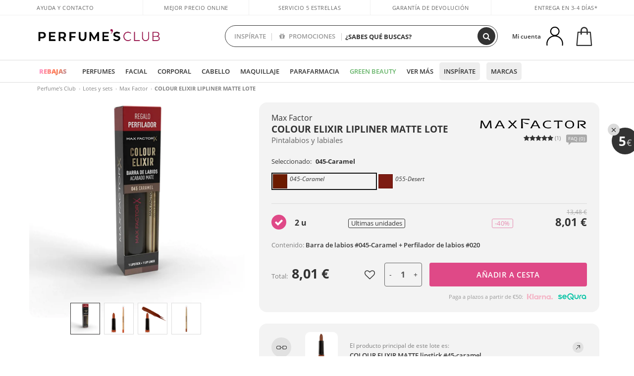

--- FILE ---
content_type: text/html; charset=utf-8
request_url: https://www.perfumesclub.com/recomendaciones/recuperavistas/
body_size: 17528
content:
{"5":"\r\n\r\n\r\n\r\n<div id=\"slider_carouselLinea\" class=\"carousel-nw swiper_slider_gama_slider_carouselLinea \">\r\n        <div class=\"swiper-wrapper\">            \r\n                <div class=\"swiper-slide row no-gutters active\" data-page=\"1\">\r\n\r\n\r\n            <div id=\"productList453134\" class=\"productList gamas m-920 pagina1 col-6 col-md-3 col-lg-3 col-xl-3 GTMImpressionClick \" data-page=\"1\" data-id=\"453134\" data-artdefectoid=\"\" data-itempos=\"1\" data-precio=\"8,39\" data-familia=\"1060\" data-marca=\"920\" data-sexo=\"0\" data-nombre=\"COLOUR+ELIXIR+LIPLINER+SOFT+MATTE+LOTE\" data-gtm-key=\"productosrelacionados1\" data-tipo=\"\" data-t2s-idespacio=\"\" data-t2s-algoritmo=\"\" >\r\n                        <a data-id=\"453134\" href=\"/es/max-factor/colour-elixir-lipliner-soft-matte-lote/p_453134/\" class=\"imageProductDouble\" title=\"Pintalabios y labiales COLOUR ELIXIR LIPLINER SOFT MATTE LOTE Max Factor\" target=\"_self\">\r\n                                <div class=\"imageProductBack\">\r\n                                    <picture>\r\n                                        <source srcset=\"https://i1.perfumesclub.com/mediawp/174779.webp\" type=\"image/webp\" width=\"200\" height=\"200\">\r\n                                        <source srcset=\"https://i1.perfumesclub.com/media/174779.jpg\" type=\"image/jpeg\" width=\"200\" height=\"200\">\r\n                                        <img src=\"https://i1.perfumesclub.com/media/174779.jpg\" alt=\"Pintalabios y labiales COLOUR ELIXIR LIPLINER SOFT MATTE LOTE Max Factor\" title=\"Pintalabios y labiales COLOUR ELIXIR LIPLINER SOFT MATTE LOTE Max Factor\" loading=\"lazy\" width=\"200\" height=\"200\">\r\n                                    </picture>\r\n                                </div>\r\n                        </a>\r\n                <div class=\"pInfo\">\r\n                        <div class=\"contpInfo\">\r\n                            <a data-id=\"453134\" href=\"/es/max-factor/colour-elixir-lipliner-soft-matte-lote/p_453134/\" title=\"Pintalabios y labiales COLOUR ELIXIR LIPLINER SOFT MATTE LOTE Max Factor\" target=\"_self\" class=\"contpInfoProduct\"></a>\r\n                            <a data-id=\"453134\" href=\"/es/max-factor/m/\" title=\"Max Factor Online\" class=\"contpInfoBrand\">\r\n                                    <h3 class=\"maxLM\">Max Factor</h3>\r\n                            </a>\r\n                            <div class=\"zIn2\">\r\n                                <div class=\"pInfoT\">\r\n                                    <div class=\"maxLM maxLMh4\"><em>COLOUR ELIXIR LIPLINER SOFT MATTE LOTE</em><span>Pintalabios y labiales</span></div>\r\n                                </div>\r\n                            </div>\r\n                        </div>\r\n                    <div class=\"pInfoDes\">\r\n                        <div class=\"pInfoDesMax\">\r\n                                    <span class=\"oldPriceND perc\">17,28 €</span>\r\n                                <span class=\"newPriceND newPriceNDLines\"><span></span><strong>8,39 €</strong></span>\r\n                                <span class=\"oldPriceND dto\"><span>-51%</span></span>\r\n                        </div>\r\n                        <div class=\"buttonsP\">\r\n                            <a data-id=\"453134\" href=\"/es/max-factor/colour-elixir-lipliner-soft-matte-lote/p_453134/\" title=\"Comprar COLOUR ELIXIR LIPLINER SOFT MATTE LOTE Max Factor\" class=\"buyProduct\" target=\"_self\">Ver productos</a>\r\n                        </div>\r\n                    </div>\r\n                </div>\r\n\r\n            <div class=\"new newToolTip UltimasUnidades\">\r\n                Ultimas unidades\r\n            </div>\r\n                            </div>\r\n            <div id=\"productList211631\" class=\"productList gamas m-920 pagina1 col-6 col-md-3 col-lg-3 col-xl-3 GTMImpressionClick \" data-page=\"1\" data-id=\"211631\" data-artdefectoid=\"\" data-itempos=\"2\" data-precio=\"7,02\" data-familia=\"1060\" data-marca=\"920\" data-sexo=\"0\" data-nombre=\"COLOUR+ELIXIR+lipstick\" data-gtm-key=\"productosrelacionados1\" data-tipo=\"\" data-t2s-idespacio=\"\" data-t2s-algoritmo=\"\" >\r\n                        <a data-id=\"211631\" href=\"/es/max-factor/colour-elixir-lipstick/p_211631/\" class=\"imageProductDouble\" title=\"Pintalabios y labiales COLOUR ELIXIR lipstick Max Factor\" target=\"_self\">\r\n                                <div class=\"imageProductBack\">\r\n                                    <picture>\r\n                                        <source srcset=\"https://i1.perfumesclub.com/mediawp/152086.webp\" type=\"image/webp\" width=\"200\" height=\"200\">\r\n                                        <source srcset=\"https://i1.perfumesclub.com/media/152086.jpg\" type=\"image/jpeg\" width=\"200\" height=\"200\">\r\n                                        <img src=\"https://i1.perfumesclub.com/media/152086.jpg\" alt=\"Pintalabios y labiales COLOUR ELIXIR lipstick Max Factor\" title=\"Pintalabios y labiales COLOUR ELIXIR lipstick Max Factor\" loading=\"lazy\" width=\"200\" height=\"200\">\r\n                                    </picture>\r\n                                </div>\r\n                        </a>\r\n                <div class=\"pInfo\">\r\n                        <div class=\"contpInfo\">\r\n                            <a data-id=\"211631\" href=\"/es/max-factor/colour-elixir-lipstick/p_211631/\" title=\"Pintalabios y labiales COLOUR ELIXIR lipstick Max Factor\" target=\"_self\" class=\"contpInfoProduct\"></a>\r\n                            <a data-id=\"211631\" href=\"/es/max-factor/m/\" title=\"Max Factor Online\" class=\"contpInfoBrand\">\r\n                                    <h3 class=\"maxLM\">Max Factor</h3>\r\n                            </a>\r\n                            <div class=\"zIn2\">\r\n                                <div class=\"pInfoT\">\r\n                                    <div class=\"maxLM maxLMh4\"><em>COLOUR ELIXIR lipstick</em><span>Pintalabios y labiales</span></div>\r\n                                        <div class=\"quedanMenos\">\r\n                                                <span class=\"starsInList\"><span class=\"fa fa-star\"></span><span class=\"fa fa-star\"></span><span class=\"fa fa-star\"></span><span class=\"fa fa-star\"></span><span class=\"fa fa-star-half-o\"></span></span><span>(10)</span>                                        </div>\r\n                                </div>\r\n                            </div>\r\n                        </div>\r\n                    <div class=\"pInfoDes\">\r\n                        <div class=\"pInfoDesMax\">\r\n                                    <span class=\"oldPriceND perc\">17,20 €</span>\r\n                                <span class=\"newPriceND newPriceNDLines\"><span>Desde</span><strong>7,02 €</strong></span>\r\n                                <span class=\"oldPriceND dto\"><span>-59%</span></span>\r\n                        </div>\r\n                        <div class=\"buttonsP\">\r\n                            <a data-id=\"211631\" href=\"/es/max-factor/colour-elixir-lipstick/p_211631/\" title=\"Comprar COLOUR ELIXIR lipstick Max Factor\" class=\"buyProduct\" target=\"_self\">Ver productos</a>\r\n                        </div>\r\n                    </div>\r\n                </div>\r\n\r\n            <div class=\"new newToolTip UltimasUnidades\">\r\n                Ultimas unidades\r\n            </div>\r\n                                    <div class=\"ttLeft\">\r\n                                                        <div class=\"newColores\" data-toggle=\"tooltip\" data-html=\"true\" data-placement=\"bottom\" data-original-title=\"Disponible en m&#225;s colores\"><span>+14</span></div>\r\n                                                                                            </div>\r\n            </div>\r\n            <div id=\"productList65351\" class=\"productList gamas m-920 pagina1 col-6 col-md-3 col-lg-3 col-xl-3 GTMImpressionClick \" data-page=\"1\" data-id=\"65351\" data-artdefectoid=\"\" data-itempos=\"3\" data-precio=\"6,58\" data-familia=\"1060\" data-marca=\"920\" data-sexo=\"0\" data-nombre=\"COLOUR+ELIXIR+soft+matte\" data-gtm-key=\"productosrelacionados1\" data-tipo=\"\" data-t2s-idespacio=\"\" data-t2s-algoritmo=\"\" >\r\n                        <a data-id=\"65351\" href=\"/es/max-factor/colour-elixir-soft-matte/p_65351/\" class=\"imageProductDouble\" title=\"Pintalabios y labiales COLOUR ELIXIR soft matte Max Factor\" target=\"_self\">\r\n                                <div class=\"imageProductBack\">\r\n                                    <picture>\r\n                                        <source srcset=\"https://i1.perfumesclub.com/mediawp/128578.webp\" type=\"image/webp\" width=\"200\" height=\"200\">\r\n                                        <source srcset=\"https://i1.perfumesclub.com/media/128578.jpg\" type=\"image/jpeg\" width=\"200\" height=\"200\">\r\n                                        <img src=\"https://i1.perfumesclub.com/media/128578.jpg\" alt=\"Pintalabios y labiales COLOUR ELIXIR soft matte Max Factor\" title=\"Pintalabios y labiales COLOUR ELIXIR soft matte Max Factor\" loading=\"lazy\" width=\"200\" height=\"200\">\r\n                                    </picture>\r\n                                </div>\r\n                        </a>\r\n                <div class=\"pInfo\">\r\n                        <div class=\"contpInfo\">\r\n                            <a data-id=\"65351\" href=\"/es/max-factor/colour-elixir-soft-matte/p_65351/\" title=\"Pintalabios y labiales COLOUR ELIXIR soft matte Max Factor\" target=\"_self\" class=\"contpInfoProduct\"></a>\r\n                            <a data-id=\"65351\" href=\"/es/max-factor/m/\" title=\"Max Factor Online\" class=\"contpInfoBrand\">\r\n                                    <h3 class=\"maxLM\">Max Factor</h3>\r\n                            </a>\r\n                            <div class=\"zIn2\">\r\n                                <div class=\"pInfoT\">\r\n                                    <div class=\"maxLM maxLMh4\"><em>COLOUR ELIXIR soft matte</em><span>Pintalabios y labiales</span></div>\r\n                                        <div class=\"quedanMenos\">\r\n                                                <span class=\"starsInList\"><span class=\"fa fa-star\"></span><span class=\"fa fa-star\"></span><span class=\"fa fa-star\"></span><span class=\"fa fa-star\"></span><span class=\"fa fa-star-o\"></span></span><span>(2)</span>                                        </div>\r\n                                </div>\r\n                            </div>\r\n                        </div>\r\n                    <div class=\"pInfoDes\">\r\n                        <div class=\"pInfoDesMax\">\r\n                                    <span class=\"oldPriceND perc\">21,76 €</span>\r\n                                <span class=\"newPriceND newPriceNDLines\"><span>Desde</span><strong>6,58 €</strong></span>\r\n                                <span class=\"oldPriceND dto\"><span>-69%</span></span>\r\n                        </div>\r\n                        <div class=\"buttonsP\">\r\n                            <a data-id=\"65351\" href=\"/es/max-factor/colour-elixir-soft-matte/p_65351/\" title=\"Comprar COLOUR ELIXIR soft matte Max Factor\" class=\"buyProduct\" target=\"_self\">Ver productos</a>\r\n                        </div>\r\n                    </div>\r\n                </div>\r\n\r\n            <div class=\"new newToolTip Ocasion\">\r\n                OCASIÓN\r\n            </div>\r\n                                    <div class=\"ttLeft\">\r\n                                                        <div class=\"newColores\" data-toggle=\"tooltip\" data-html=\"true\" data-placement=\"bottom\" data-original-title=\"Disponible en m&#225;s colores\"><span>+5</span></div>\r\n                                                                                            </div>\r\n            </div>\r\n            <div id=\"productList20067\" class=\"productList gamas m-920 pagina1 col-6 col-md-3 col-lg-3 col-xl-3 GTMImpressionClick \" data-page=\"1\" data-id=\"20067\" data-artdefectoid=\"\" data-itempos=\"4\" data-precio=\"5,70\" data-familia=\"1060\" data-marca=\"920\" data-sexo=\"0\" data-nombre=\"COLOUR+ELIXIR+lipliner\" data-gtm-key=\"productosrelacionados1\" data-tipo=\"\" data-t2s-idespacio=\"\" data-t2s-algoritmo=\"\" >\r\n                        <a data-id=\"20067\" href=\"/es/max-factor/colour-elixir-lipliner/p_20067/\" class=\"imageProductDouble\" title=\"Perfilador labial COLOUR ELIXIR lipliner Max Factor\" target=\"_self\">\r\n                                <div class=\"imageProductBack\">\r\n                                    <picture>\r\n                                        <source srcset=\"https://i1.perfumesclub.com/mediawp/159199.webp\" type=\"image/webp\" width=\"200\" height=\"200\">\r\n                                        <source srcset=\"https://i1.perfumesclub.com/media/159199.jpg\" type=\"image/jpeg\" width=\"200\" height=\"200\">\r\n                                        <img src=\"https://i1.perfumesclub.com/media/159199.jpg\" alt=\"Perfilador labial COLOUR ELIXIR lipliner Max Factor\" title=\"Perfilador labial COLOUR ELIXIR lipliner Max Factor\" loading=\"lazy\" width=\"200\" height=\"200\">\r\n                                    </picture>\r\n                                </div>\r\n                        </a>\r\n                <div class=\"pInfo\">\r\n                        <div class=\"contpInfo\">\r\n                            <a data-id=\"20067\" href=\"/es/max-factor/colour-elixir-lipliner/p_20067/\" title=\"Perfilador labial COLOUR ELIXIR lipliner Max Factor\" target=\"_self\" class=\"contpInfoProduct\"></a>\r\n                            <a data-id=\"20067\" href=\"/es/max-factor/m/\" title=\"Max Factor Online\" class=\"contpInfoBrand\">\r\n                                    <h3 class=\"maxLM\">Max Factor</h3>\r\n                            </a>\r\n                            <div class=\"zIn2\">\r\n                                <div class=\"pInfoT\">\r\n                                    <div class=\"maxLM maxLMh4\"><em>COLOUR ELIXIR lipliner</em><span>Perfilador labial</span></div>\r\n                                        <div class=\"quedanMenos\">\r\n                                                <span class=\"starsInList\"><span class=\"fa fa-star\"></span><span class=\"fa fa-star\"></span><span class=\"fa fa-star\"></span><span class=\"fa fa-star\"></span><span class=\"fa fa-star-half-o\"></span></span><span>(6)</span>                                        </div>\r\n                                </div>\r\n                            </div>\r\n                        </div>\r\n                    <div class=\"pInfoDes\">\r\n                        <div class=\"pInfoDesMax\">\r\n                                    <span class=\"oldPriceND perc\">13,35 €</span>\r\n                                <span class=\"newPriceND newPriceNDLines\"><span>Desde</span><strong>5,70 €</strong></span>\r\n                                <span class=\"oldPriceND dto\"><span>-57%</span></span>\r\n                        </div>\r\n                        <div class=\"buttonsP\">\r\n                            <a data-id=\"20067\" href=\"/es/max-factor/colour-elixir-lipliner/p_20067/\" title=\"Comprar COLOUR ELIXIR lipliner Max Factor\" class=\"buyProduct\" target=\"_self\">Ver productos</a>\r\n                        </div>\r\n                    </div>\r\n                </div>\r\n\r\n            <div class=\"new newToolTip UltimasUnidades\">\r\n                Ultimas unidades\r\n            </div>\r\n                                    <div class=\"ttLeft\">\r\n                                                        <div class=\"newColores\" data-toggle=\"tooltip\" data-html=\"true\" data-placement=\"bottom\" data-original-title=\"Disponible en m&#225;s colores\"><span>+15</span></div>\r\n                                                                                            </div>\r\n            </div>\r\n\r\n<script type=\"text/javascript\">\r\n\t\r\n\tvar ids = ['453134','211631','65351','20067'];\r\n\t$(document).ready(function () {\r\n\t\tCargaImagenes();\r\n        for (var i = 0; i < ids.length; i++) {\r\n            if (typeof AddSiBonoClass === \"function\")\r\n                AddSiBonoClass(\"productList\" + ids[i]);\r\n            ActualizaTooltips(\"#productList\" + ids[i]);\r\n\t\t}\r\n\t\tif (typeof window.GamasFavoritas !== \"undefined\") {\r\n\t\t\tDestacaGamasFavoritasEnFiltros(window.GamasFavoritas);\r\n        }\r\n    });\r\n</script>\r\n\r\n\r\n    <script type=\"text/javascript\">\r\n        var position = 0;\r\n        for (var i = 1; i <= 1; i++) {\r\n            if (impressions['productosrelacionados' + i] !== undefined) {\r\n                var k = impressions['productosrelacionados' + i];\r\n                position = position + Object.keys(k).length;\r\n            }\r\n        }\r\n        impressions['productosrelacionados1'] = {\r\n                \r\n                '453134': {\r\n                    'name': 'COLOUR ELIXIR LIPLINER SOFT MATTE LOTE', \r\n                    'id': '453134', \r\n                    'price': '8.39', \r\n                    'brand': 'Max Factor', \r\n                    'category': '1060/94400/94700/94402', \r\n                    \r\n                    'list': 'productos relacionados', \r\n                    'position': position + 1, \r\n                    'dimension4': '', \r\n                    'dimension6': 'Unisex', \r\n                    'dimension7': '', \r\n                    'dimension9': 'PFC',\r\n                    'dimension10': 1, \r\n                    'dimension11': 'no', \r\n                    'dimension12': '-51%', \r\n                    'dimension13': 'UltimasUnidades', \r\n                    'dimension14': 'con stock',\r\n                    'dimension15': '', \r\n                    'metric3': 17.28 \r\n                },\r\n                \r\n                \r\n                '211631': {\r\n                    'name': 'COLOUR ELIXIR lipstick', \r\n                    'id': '211631', \r\n                    'price': '7.02', \r\n                    'brand': 'Max Factor', \r\n                    'category': '1060/94400/94402', \r\n                    \r\n                    'list': 'productos relacionados', \r\n                    'position': position + 2, \r\n                    'dimension4': '', \r\n                    'dimension6': 'Unisex', \r\n                    'dimension7': '', \r\n                    'dimension9': 'PFC',\r\n                    'dimension10': 1, \r\n                    'dimension11': 'si', \r\n                    'dimension12': '-59%', \r\n                    'dimension13': 'UltimasUnidades', \r\n                    'dimension14': 'con stock',\r\n                    'dimension15': '', \r\n                    'metric3': 17.2 \r\n                },\r\n                \r\n                \r\n                '65351': {\r\n                    'name': 'COLOUR ELIXIR soft matte', \r\n                    'id': '65351', \r\n                    'price': '6.58', \r\n                    'brand': 'Max Factor', \r\n                    'category': '1060/94400/94402', \r\n                    \r\n                    'list': 'productos relacionados', \r\n                    'position': position + 3, \r\n                    'dimension4': '', \r\n                    'dimension6': 'Unisex', \r\n                    'dimension7': '', \r\n                    'dimension9': 'PFC',\r\n                    'dimension10': 1, \r\n                    'dimension11': 'si', \r\n                    'dimension12': '-69%', \r\n                    'dimension13': 'Bono3', \r\n                    'dimension14': 'con stock',\r\n                    'dimension15': '', \r\n                    'metric3': 21.76 \r\n                },\r\n                \r\n                \r\n                '20067': {\r\n                    'name': 'COLOUR ELIXIR lipliner', \r\n                    'id': '20067', \r\n                    'price': '5.70', \r\n                    'brand': 'Max Factor', \r\n                    'category': '1060/94400/94404', \r\n                    \r\n                    'list': 'productos relacionados', \r\n                    'position': position + 4, \r\n                    'dimension4': '', \r\n                    'dimension6': 'Unisex', \r\n                    'dimension7': '', \r\n                    'dimension9': 'PFC',\r\n                    'dimension10': 1, \r\n                    'dimension11': 'si', \r\n                    'dimension12': '-57%', \r\n                    'dimension13': 'Bono3', \r\n                    'dimension14': 'con stock',\r\n                    'dimension15': '', \r\n                    'metric3': 13.35 \r\n                },\r\n                \r\n        };\r\n            \r\n            $(document).ready(function () {\r\n                window.trackingMgrQueue.push({ 'event': 'GTMImpresion', 'params': ['productosrelacionados1', false] });\r\n            });\r\n            \r\n    </script>\r\n \r\n                    \r\n                </div>\r\n                <div class=\"swiper-slide row no-gutters \" data-page=\"2\">\r\n\r\n\r\n            <div id=\"productList375433\" class=\"productList gamas m-920 pagina2 col-6 col-md-3 col-lg-3 col-xl-3 GTMImpressionClick \" data-page=\"2\" data-id=\"375433\" data-artdefectoid=\"\" data-itempos=\"1\" data-precio=\"7,99\" data-familia=\"1060\" data-marca=\"920\" data-sexo=\"0\" data-nombre=\"COLOUR+ELIXIR+MATTE+lipstick\" data-gtm-key=\"productosrelacionados2\" data-tipo=\"\" data-t2s-idespacio=\"\" data-t2s-algoritmo=\"\" >\r\n                        <a data-id=\"375433\" href=\"/es/max-factor/colour-elixir-matte-lipstick/p_375433/\" class=\"imageProductDouble\" title=\"Pintalabios y labiales COLOUR ELIXIR MATTE lipstick Max Factor\" target=\"_self\">\r\n                                <div class=\"imageProductBack\">\r\n                                    <picture>\r\n                                        <source srcset=\"https://i1.perfumesclub.com/mediawp/108050.webp\" type=\"image/webp\" width=\"200\" height=\"200\">\r\n                                        <source srcset=\"https://i1.perfumesclub.com/media/108050.jpg\" type=\"image/jpeg\" width=\"200\" height=\"200\">\r\n                                        <img src=\"https://i1.perfumesclub.com/media/108050.jpg\" alt=\"Pintalabios y labiales COLOUR ELIXIR MATTE lipstick Max Factor\" title=\"Pintalabios y labiales COLOUR ELIXIR MATTE lipstick Max Factor\" loading=\"lazy\" width=\"200\" height=\"200\">\r\n                                    </picture>\r\n                                </div>\r\n                        </a>\r\n                <div class=\"pInfo\">\r\n                        <div class=\"contpInfo\">\r\n                            <a data-id=\"375433\" href=\"/es/max-factor/colour-elixir-matte-lipstick/p_375433/\" title=\"Pintalabios y labiales COLOUR ELIXIR MATTE lipstick Max Factor\" target=\"_self\" class=\"contpInfoProduct\"></a>\r\n                            <a data-id=\"375433\" href=\"/es/max-factor/m/\" title=\"Max Factor Online\" class=\"contpInfoBrand\">\r\n                                    <h3 class=\"maxLM\">Max Factor</h3>\r\n                            </a>\r\n                            <div class=\"zIn2\">\r\n                                <div class=\"pInfoT\">\r\n                                    <div class=\"maxLM maxLMh4\"><em>COLOUR ELIXIR MATTE lipstick</em><span>Pintalabios y labiales</span></div>\r\n                                        <div class=\"quedanMenos\">\r\n                                                <span class=\"starsInList\"><span class=\"fa fa-star\"></span><span class=\"fa fa-star\"></span><span class=\"fa fa-star\"></span><span class=\"fa fa-star\"></span><span class=\"fa fa-star\"></span></span><span>(1)</span>                                        </div>\r\n                                </div>\r\n                            </div>\r\n                        </div>\r\n                    <div class=\"pInfoDes\">\r\n                        <div class=\"pInfoDesMax\">\r\n                                    <span class=\"oldPriceND perc\">16,92 €</span>\r\n                                <span class=\"newPriceND newPriceNDLines\"><span>Desde</span><strong>7,99 €</strong></span>\r\n                                <span class=\"oldPriceND dto\"><span>-52%</span></span>\r\n                        </div>\r\n                        <div class=\"buttonsP\">\r\n                            <a data-id=\"375433\" href=\"/es/max-factor/colour-elixir-matte-lipstick/p_375433/\" title=\"Comprar COLOUR ELIXIR MATTE lipstick Max Factor\" class=\"buyProduct\" target=\"_self\">Ver productos</a>\r\n                        </div>\r\n                    </div>\r\n                </div>\r\n\r\n            <div class=\"new newToolTip UltimasUnidades\">\r\n                Ultimas unidades\r\n            </div>\r\n                                    <div class=\"ttLeft\">\r\n                                                        <div class=\"newColores\" data-toggle=\"tooltip\" data-html=\"true\" data-placement=\"bottom\" data-original-title=\"Disponible en m&#225;s colores\"><span>+9</span></div>\r\n                                                                                            </div>\r\n            </div>\r\n            <div id=\"productList545832\" class=\"productList gamas m-920 pagina2 col-6 col-md-3 col-lg-3 col-xl-3 GTMImpressionClick \" data-page=\"2\" data-id=\"545832\" data-artdefectoid=\"\" data-itempos=\"2\" data-precio=\"4,66\" data-familia=\"1060\" data-marca=\"920\" data-sexo=\"0\" data-nombre=\"MASTERPIECE+WOW+LINER+gel+eyeliner+waterproof\" data-gtm-key=\"productosrelacionados2\" data-tipo=\"\" data-t2s-idespacio=\"\" data-t2s-algoritmo=\"\" >\r\n                        <a data-id=\"545832\" href=\"/es/max-factor/masterpiece-wow-liner-gel-eyeliner-waterproof/p_545832/\" class=\"imageProductDouble\" title=\"Eyeliners y l&#225;pices delineadores de ojos. MASTERPIECE WOW LINER gel eyeliner waterproof Max Factor\" target=\"_self\">\r\n                                <div class=\"imageProductBack\">\r\n                                    <picture>\r\n                                        <source srcset=\"https://i1.perfumesclub.com/mediawp/203905.webp\" type=\"image/webp\" width=\"200\" height=\"200\">\r\n                                        <source srcset=\"https://i1.perfumesclub.com/media/203905.jpg\" type=\"image/jpeg\" width=\"200\" height=\"200\">\r\n                                        <img src=\"https://i1.perfumesclub.com/media/203905.jpg\" alt=\"Eyeliners y l&#225;pices delineadores de ojos. MASTERPIECE WOW LINER gel eyeliner waterproof Max Factor\" title=\"Eyeliners y l&#225;pices delineadores de ojos. MASTERPIECE WOW LINER gel eyeliner waterproof Max Factor\" loading=\"lazy\" width=\"200\" height=\"200\">\r\n                                    </picture>\r\n                                </div>\r\n                        </a>\r\n                <div class=\"pInfo\">\r\n                        <div class=\"contpInfo\">\r\n                            <a data-id=\"545832\" href=\"/es/max-factor/masterpiece-wow-liner-gel-eyeliner-waterproof/p_545832/\" title=\"Eyeliners y l&#225;pices delineadores de ojos. MASTERPIECE WOW LINER gel eyeliner waterproof Max Factor\" target=\"_self\" class=\"contpInfoProduct\"></a>\r\n                            <a data-id=\"545832\" href=\"/es/max-factor/m/\" title=\"Max Factor Online\" class=\"contpInfoBrand\">\r\n                                    <h3 class=\"maxLM\">Max Factor</h3>\r\n                            </a>\r\n                            <div class=\"zIn2\">\r\n                                <div class=\"pInfoT\">\r\n                                    <div class=\"maxLM maxLMh4\"><em>MASTERPIECE WOW LINER gel eyeliner waterproof</em><span>Eyeliners y lápices delineadores de ojos.</span></div>\r\n                                        <div class=\"quedanMenos\">\r\n                                                <span class=\"starsInList\"><span class=\"fa fa-star\"></span><span class=\"fa fa-star\"></span><span class=\"fa fa-star\"></span><span class=\"fa fa-star\"></span><span class=\"fa fa-star\"></span></span><span>(1)</span>                                        </div>\r\n                                </div>\r\n                            </div>\r\n                        </div>\r\n                    <div class=\"pInfoDes\">\r\n                        <div class=\"pInfoDesMax\">\r\n                                    <span class=\"oldPriceND perc\">10,05 €</span>\r\n                                <span class=\"newPriceND newPriceNDLines\"><span>Desde</span><strong>4,66 €</strong></span>\r\n                                <span class=\"oldPriceND dto\"><span>-53%</span></span>\r\n                        </div>\r\n                        <div class=\"buttonsP\">\r\n                            <a data-id=\"545832\" href=\"/es/max-factor/masterpiece-wow-liner-gel-eyeliner-waterproof/p_545832/\" title=\"Comprar MASTERPIECE WOW LINER gel eyeliner waterproof Max Factor\" class=\"buyProduct\" target=\"_self\">Ver productos</a>\r\n                        </div>\r\n                    </div>\r\n                </div>\r\n\r\n            <div class=\"new newToolTip UltimasUnidades\">\r\n                Ultimas unidades\r\n            </div>\r\n            <div class=\"new newToolTip Promo1\">\r\n                REBAJAS\r\n            </div>\r\n                                    <div class=\"ttLeft\">\r\n                                                        <div class=\"newColores\" data-toggle=\"tooltip\" data-html=\"true\" data-placement=\"bottom\" data-original-title=\"Disponible en m&#225;s colores\"><span>+9</span></div>\r\n                                                                                            </div>\r\n            </div>\r\n            <div id=\"productList4579893\" class=\"productList gamas m-920 pagina2 col-6 col-md-3 col-lg-3 col-xl-3 GTMImpressionClick \" data-page=\"2\" data-id=\"4579893\" data-artdefectoid=\"\" data-itempos=\"3\" data-precio=\"9,92\" data-familia=\"1060\" data-marca=\"920\" data-sexo=\"0\" data-nombre=\"MIRACLE+PURE+colorete+en+barra\" data-gtm-key=\"productosrelacionados2\" data-tipo=\"\" data-t2s-idespacio=\"\" data-t2s-algoritmo=\"\" >\r\n                        <a data-id=\"4579893\" href=\"/es/max-factor/miracle-pure-colorete-en-barra/p_4579893/\" class=\"imageProductDouble\" title=\"Colorete MIRACLE PURE colorete en barra Max Factor\" target=\"_self\">\r\n                                <div class=\"imageProductBack\">\r\n                                    <picture>\r\n                                        <source srcset=\"https://i1.perfumesclub.com/mediawp/208752.webp\" type=\"image/webp\" width=\"200\" height=\"200\">\r\n                                        <source srcset=\"https://i1.perfumesclub.com/media/208752.jpg\" type=\"image/jpeg\" width=\"200\" height=\"200\">\r\n                                        <img src=\"https://i1.perfumesclub.com/media/208752.jpg\" alt=\"Colorete MIRACLE PURE colorete en barra Max Factor\" title=\"Colorete MIRACLE PURE colorete en barra Max Factor\" loading=\"lazy\" width=\"200\" height=\"200\">\r\n                                    </picture>\r\n                                </div>\r\n                        </a>\r\n                <div class=\"pInfo\">\r\n                        <div class=\"contpInfo\">\r\n                            <a data-id=\"4579893\" href=\"/es/max-factor/miracle-pure-colorete-en-barra/p_4579893/\" title=\"Colorete MIRACLE PURE colorete en barra Max Factor\" target=\"_self\" class=\"contpInfoProduct\"></a>\r\n                            <a data-id=\"4579893\" href=\"/es/max-factor/m/\" title=\"Max Factor Online\" class=\"contpInfoBrand\">\r\n                                    <h3 class=\"maxLM\">Max Factor</h3>\r\n                            </a>\r\n                            <div class=\"zIn2\">\r\n                                <div class=\"pInfoT\">\r\n                                    <div class=\"maxLM maxLMh4\"><em>MIRACLE PURE colorete en barra</em><span>Colorete</span></div>\r\n                                </div>\r\n                            </div>\r\n                        </div>\r\n                    <div class=\"pInfoDes\">\r\n                        <div class=\"pInfoDesMax\">\r\n                                    <span class=\"oldPriceND perc\">18,13 €</span>\r\n                                <span class=\"newPriceND newPriceNDLines\"><span>Desde</span><strong>9,92 €</strong></span>\r\n                                <span class=\"oldPriceND dto\"><span>-45%</span></span>\r\n                        </div>\r\n                        <div class=\"buttonsP\">\r\n                            <a data-id=\"4579893\" href=\"/es/max-factor/miracle-pure-colorete-en-barra/p_4579893/\" title=\"Comprar MIRACLE PURE colorete en barra Max Factor\" class=\"buyProduct\" target=\"_self\">Ver productos</a>\r\n                        </div>\r\n                    </div>\r\n                </div>\r\n\r\n            <div class=\"new newToolTip Promo1\">\r\n                REBAJAS\r\n            </div>\r\n                                    <div class=\"ttLeft\">\r\n                                                        <div class=\"newColores\" data-toggle=\"tooltip\" data-html=\"true\" data-placement=\"bottom\" data-original-title=\"Disponible en m&#225;s colores\"><span>+2</span></div>\r\n                                                                                            </div>\r\n            </div>\r\n            <div id=\"productList96621\" class=\"productList gamas m-920 pagina2 col-6 col-md-3 col-lg-3 col-xl-3 GTMImpressionClick \" data-page=\"2\" data-id=\"96621\" data-artdefectoid=\"\" data-itempos=\"4\" data-precio=\"11,75\" data-familia=\"1060\" data-marca=\"920\" data-sexo=\"0\" data-nombre=\"GLOW+FRAMER+tinte+bronceador+e+iluminador\" data-gtm-key=\"productosrelacionados2\" data-tipo=\"\" data-t2s-idespacio=\"\" data-t2s-algoritmo=\"\" >\r\n                        <a data-id=\"96621\" href=\"/es/max-factor/glow-framer-tinte-bronceador-e-iluminador/p_96621/\" class=\"imageProductDouble\" title=\"Iluminador - Bronceadores GLOW FRAMER tinte bronceador e iluminador Max Factor\" target=\"_self\">\r\n                                <div class=\"imageProductBack\">\r\n                                    <picture>\r\n                                        <source srcset=\"https://i1.perfumesclub.com/mediawp/212613.webp\" type=\"image/webp\" width=\"200\" height=\"200\">\r\n                                        <source srcset=\"https://i1.perfumesclub.com/media/212613.jpg\" type=\"image/jpeg\" width=\"200\" height=\"200\">\r\n                                        <img src=\"https://i1.perfumesclub.com/media/212613.jpg\" alt=\"Iluminador - Bronceadores GLOW FRAMER tinte bronceador e iluminador Max Factor\" title=\"Iluminador - Bronceadores GLOW FRAMER tinte bronceador e iluminador Max Factor\" loading=\"lazy\" width=\"200\" height=\"200\">\r\n                                    </picture>\r\n                                </div>\r\n                        </a>\r\n                <div class=\"pInfo\">\r\n                        <div class=\"contpInfo\">\r\n                            <a data-id=\"96621\" href=\"/es/max-factor/glow-framer-tinte-bronceador-e-iluminador/p_96621/\" title=\"Iluminador - Bronceadores GLOW FRAMER tinte bronceador e iluminador Max Factor\" target=\"_self\" class=\"contpInfoProduct\"></a>\r\n                            <a data-id=\"96621\" href=\"/es/max-factor/m/\" title=\"Max Factor Online\" class=\"contpInfoBrand\">\r\n                                    <h3 class=\"maxLM\">Max Factor</h3>\r\n                            </a>\r\n                            <div class=\"zIn2\">\r\n                                <div class=\"pInfoT\">\r\n                                    <div class=\"maxLM maxLMh4\"><em>GLOW FRAMER tinte bronceador e iluminador</em><span>Iluminador - Bronceadores</span></div>\r\n                                </div>\r\n                            </div>\r\n                        </div>\r\n                    <div class=\"pInfoDes\">\r\n                        <div class=\"pInfoDesMax\">\r\n                                <span class=\"newPriceND\"><span>Desde</span><strong>11,75 €</strong></span>\r\n                        </div>\r\n                        <div class=\"buttonsP\">\r\n                            <a data-id=\"96621\" href=\"/es/max-factor/glow-framer-tinte-bronceador-e-iluminador/p_96621/\" title=\"Comprar GLOW FRAMER tinte bronceador e iluminador Max Factor\" class=\"buyProduct\" target=\"_self\">Ver productos</a>\r\n                        </div>\r\n                    </div>\r\n                </div>\r\n\r\n            <div class=\"new newToolTip UltimasUnidades\">\r\n                Ultimas unidades\r\n            </div>\r\n                                    <div class=\"ttLeft\">\r\n                                                        <div class=\"newColores\" data-toggle=\"tooltip\" data-html=\"true\" data-placement=\"bottom\" data-original-title=\"Disponible en m&#225;s colores\"><span>+4</span></div>\r\n                                                                                            </div>\r\n            </div>\r\n\r\n<script type=\"text/javascript\">\r\n\t\r\n\tvar ids = ['375433','545832','4579893','96621'];\r\n\t$(document).ready(function () {\r\n\t\tCargaImagenes();\r\n        for (var i = 0; i < ids.length; i++) {\r\n            if (typeof AddSiBonoClass === \"function\")\r\n                AddSiBonoClass(\"productList\" + ids[i]);\r\n            ActualizaTooltips(\"#productList\" + ids[i]);\r\n\t\t}\r\n\t\tif (typeof window.GamasFavoritas !== \"undefined\") {\r\n\t\t\tDestacaGamasFavoritasEnFiltros(window.GamasFavoritas);\r\n        }\r\n    });\r\n</script>\r\n\r\n\r\n    <script type=\"text/javascript\">\r\n        var position = 0;\r\n        for (var i = 1; i <= 2; i++) {\r\n            if (impressions['productosrelacionados' + i] !== undefined) {\r\n                var k = impressions['productosrelacionados' + i];\r\n                position = position + Object.keys(k).length;\r\n            }\r\n        }\r\n        impressions['productosrelacionados2'] = {\r\n                \r\n                '375433': {\r\n                    'name': 'COLOUR ELIXIR MATTE lipstick', \r\n                    'id': '375433', \r\n                    'price': '7.99', \r\n                    'brand': 'Max Factor', \r\n                    'category': '1060/94400/94402', \r\n                    \r\n                    'list': 'productos relacionados', \r\n                    'position': position + 1, \r\n                    'dimension4': '', \r\n                    'dimension6': 'Unisex', \r\n                    'dimension7': '', \r\n                    'dimension9': 'PFC',\r\n                    'dimension10': 2, \r\n                    'dimension11': 'si', \r\n                    'dimension12': '-52%', \r\n                    'dimension13': 'Bono3', \r\n                    'dimension14': 'con stock',\r\n                    'dimension15': '', \r\n                    'metric3': 16.92 \r\n                },\r\n                \r\n                \r\n                '545832': {\r\n                    'name': 'MASTERPIECE WOW LINER gel eyeliner waterproof', \r\n                    'id': '545832', \r\n                    'price': '4.66', \r\n                    'brand': 'Max Factor', \r\n                    'category': '1060/94200/94203', \r\n                    \r\n                    'list': 'productos relacionados', \r\n                    'position': position + 2, \r\n                    'dimension4': '', \r\n                    'dimension6': 'Unisex', \r\n                    'dimension7': '', \r\n                    'dimension9': 'PFC',\r\n                    'dimension10': 2, \r\n                    'dimension11': 'si', \r\n                    'dimension12': '-53%', \r\n                    'dimension13': 'UltimasUnidades', \r\n                    'dimension14': 'con stock',\r\n                    'dimension15': '', \r\n                    'metric3': 10.05 \r\n                },\r\n                \r\n                \r\n                '4579893': {\r\n                    'name': 'MIRACLE PURE colorete en barra', \r\n                    'id': '4579893', \r\n                    'price': '9.92', \r\n                    'brand': 'Max Factor', \r\n                    'category': '1060/94100/94111', \r\n                    \r\n                    'list': 'productos relacionados', \r\n                    'position': position + 3, \r\n                    'dimension4': '', \r\n                    'dimension6': 'Unisex', \r\n                    'dimension7': '', \r\n                    'dimension9': 'PFC',\r\n                    'dimension10': 2, \r\n                    'dimension11': 'no', \r\n                    'dimension12': '-45%', \r\n                    'dimension13': 'Bono3', \r\n                    'dimension14': 'con stock',\r\n                    'dimension15': '', \r\n                    'metric3': 18.13 \r\n                },\r\n                \r\n                \r\n                '96621': {\r\n                    'name': 'GLOW FRAMER tinte bronceador e iluminador', \r\n                    'id': '96621', \r\n                    'price': '11.75', \r\n                    'brand': 'Max Factor', \r\n                    'category': '1060/94100/94107/94110', \r\n                    \r\n                    'list': 'productos relacionados', \r\n                    'position': position + 4, \r\n                    'dimension4': '', \r\n                    'dimension6': 'Unisex', \r\n                    'dimension7': '', \r\n                    'dimension9': 'PFC',\r\n                    'dimension10': 2, \r\n                    'dimension11': 'no', \r\n                    'dimension12': '', \r\n                    'dimension13': 'UltimasUnidades', \r\n                    'dimension14': 'con stock',\r\n                    'dimension15': '', \r\n                    'metric3': 0 \r\n                },\r\n                \r\n        };\r\n            \r\n            $(document).ready(function () {\r\n                window.trackingMgrQueue.push({ 'event': 'GTMImpresion', 'params': ['productosrelacionados2', false] });\r\n            });\r\n            \r\n    </script>\r\n \r\n                    \r\n                </div>\r\n                <div class=\"swiper-slide row no-gutters \" data-page=\"3\">\r\n\r\n\r\n            <div id=\"productList84315\" class=\"productList gamas m-920 pagina3 col-6 col-md-3 col-lg-3 col-xl-3 GTMImpressionClick \" data-page=\"3\" data-id=\"84315\" data-artdefectoid=\"\" data-itempos=\"1\" data-precio=\"8,94\" data-familia=\"1060\" data-marca=\"920\" data-sexo=\"0\" data-nombre=\"CREME+PUFF+pressed+powder\" data-gtm-key=\"productosrelacionados3\" data-tipo=\"\" data-t2s-idespacio=\"\" data-t2s-algoritmo=\"\" >\r\n                        <a data-id=\"84315\" href=\"/es/max-factor/creme-puff-pressed-powder/p_84315/\" class=\"imageProductDouble\" title=\"Polvo compacto CREME PUFF pressed powder Max Factor\" target=\"_self\">\r\n                                <div class=\"imageProductBack\">\r\n                                    <picture>\r\n                                        <source srcset=\"https://i1.perfumesclub.com/mediawp/194472.webp\" type=\"image/webp\" width=\"200\" height=\"200\">\r\n                                        <source srcset=\"https://i1.perfumesclub.com/media/194472.jpg\" type=\"image/jpeg\" width=\"200\" height=\"200\">\r\n                                        <img src=\"https://i1.perfumesclub.com/media/194472.jpg\" alt=\"Polvo compacto CREME PUFF pressed powder Max Factor\" title=\"Polvo compacto CREME PUFF pressed powder Max Factor\" loading=\"lazy\" width=\"200\" height=\"200\">\r\n                                    </picture>\r\n                                </div>\r\n                        </a>\r\n                <div class=\"pInfo\">\r\n                        <div class=\"contpInfo\">\r\n                            <a data-id=\"84315\" href=\"/es/max-factor/creme-puff-pressed-powder/p_84315/\" title=\"Polvo compacto CREME PUFF pressed powder Max Factor\" target=\"_self\" class=\"contpInfoProduct\"></a>\r\n                            <a data-id=\"84315\" href=\"/es/max-factor/m/\" title=\"Max Factor Online\" class=\"contpInfoBrand\">\r\n                                    <h3 class=\"maxLM\">Max Factor</h3>\r\n                            </a>\r\n                            <div class=\"zIn2\">\r\n                                <div class=\"pInfoT\">\r\n                                    <div class=\"maxLM maxLMh4\"><em>CREME PUFF pressed powder</em><span>Polvo compacto</span></div>\r\n                                        <div class=\"quedanMenos\">\r\n                                                <span class=\"starsInList\"><span class=\"fa fa-star\"></span><span class=\"fa fa-star\"></span><span class=\"fa fa-star\"></span><span class=\"fa fa-star\"></span><span class=\"fa fa-star-half-o\"></span></span><span>(6)</span>                                        </div>\r\n                                </div>\r\n                            </div>\r\n                        </div>\r\n                    <div class=\"pInfoDes\">\r\n                        <div class=\"pInfoDesMax\">\r\n                                    <span class=\"oldPriceND perc\">21,07 €</span>\r\n                                <span class=\"newPriceND newPriceNDLines\"><span>Desde</span><strong>8,94 €</strong></span>\r\n                                <span class=\"oldPriceND dto\"><span>-57%</span></span>\r\n                        </div>\r\n                        <div class=\"buttonsP\">\r\n                            <a data-id=\"84315\" href=\"/es/max-factor/creme-puff-pressed-powder/p_84315/\" title=\"Comprar CREME PUFF pressed powder Max Factor\" class=\"buyProduct\" target=\"_self\">Ver productos</a>\r\n                        </div>\r\n                    </div>\r\n                </div>\r\n\r\n                                    <div class=\"ttLeft\">\r\n                                                        <div class=\"newColores\" data-toggle=\"tooltip\" data-html=\"true\" data-placement=\"bottom\" data-original-title=\"Disponible en m&#225;s colores\"><span>+6</span></div>\r\n                                                                                            </div>\r\n            </div>\r\n            <div id=\"productList658219\" class=\"productList gamas m-920 pagina3 col-6 col-md-3 col-lg-3 col-xl-3 GTMImpressionClick \" data-page=\"3\" data-id=\"658219\" data-artdefectoid=\"\" data-itempos=\"2\" data-precio=\"8,60\" data-familia=\"1060\" data-marca=\"920\" data-sexo=\"0\" data-nombre=\"PRYANKA+l%c3%a1piz+de+labios\" data-gtm-key=\"productosrelacionados3\" data-tipo=\"\" data-t2s-idespacio=\"\" data-t2s-algoritmo=\"\" >\r\n                        <a data-id=\"658219\" href=\"/es/max-factor/pryanka-lapiz-de-labios/p_658219/\" class=\"imageProductDouble\" title=\"Pintalabios y labiales PRYANKA l&#225;piz de labios Max Factor\" target=\"_self\">\r\n                                <div class=\"imageProductBack\">\r\n                                    <picture>\r\n                                        <source srcset=\"https://i1.perfumesclub.com/mediawp/199127.webp\" type=\"image/webp\" width=\"200\" height=\"200\">\r\n                                        <source srcset=\"https://i1.perfumesclub.com/media/199127.jpg\" type=\"image/jpeg\" width=\"200\" height=\"200\">\r\n                                        <img src=\"https://i1.perfumesclub.com/media/199127.jpg\" alt=\"Pintalabios y labiales PRYANKA l&#225;piz de labios Max Factor\" title=\"Pintalabios y labiales PRYANKA l&#225;piz de labios Max Factor\" loading=\"lazy\" width=\"200\" height=\"200\">\r\n                                    </picture>\r\n                                </div>\r\n                        </a>\r\n                <div class=\"pInfo\">\r\n                        <div class=\"contpInfo\">\r\n                            <a data-id=\"658219\" href=\"/es/max-factor/pryanka-lapiz-de-labios/p_658219/\" title=\"Pintalabios y labiales PRYANKA l&#225;piz de labios Max Factor\" target=\"_self\" class=\"contpInfoProduct\"></a>\r\n                            <a data-id=\"658219\" href=\"/es/max-factor/m/\" title=\"Max Factor Online\" class=\"contpInfoBrand\">\r\n                                    <h3 class=\"maxLM\">Max Factor</h3>\r\n                            </a>\r\n                            <div class=\"zIn2\">\r\n                                <div class=\"pInfoT\">\r\n                                    <div class=\"maxLM maxLMh4\"><em>PRYANKA lápiz de labios</em><span>Pintalabios y labiales</span></div>\r\n                                </div>\r\n                            </div>\r\n                        </div>\r\n                    <div class=\"pInfoDes\">\r\n                        <div class=\"pInfoDesMax\">\r\n                                    <span class=\"oldPriceND perc\">17,40 €</span>\r\n                                <span class=\"newPriceND newPriceNDLines\"><span></span><strong>8,60 €</strong></span>\r\n                                <span class=\"oldPriceND dto\"><span>-50%</span></span>\r\n                        </div>\r\n                        <div class=\"buttonsP\">\r\n                            <a data-id=\"658219\" href=\"/es/max-factor/pryanka-lapiz-de-labios/p_658219/\" title=\"Comprar PRYANKA l&#225;piz de labios Max Factor\" class=\"buyProduct\" target=\"_self\">Ver productos</a>\r\n                        </div>\r\n                    </div>\r\n                </div>\r\n\r\n            <div class=\"new newToolTip UltimasUnidades\">\r\n                Ultimas unidades\r\n            </div>\r\n                            </div>\r\n            <div id=\"productList23256\" class=\"productList gamas m-920 pagina3 col-6 col-md-3 col-lg-3 col-xl-3 GTMImpressionClick \" data-page=\"3\" data-id=\"23256\" data-artdefectoid=\"\" data-itempos=\"3\" data-precio=\"8,99\" data-familia=\"1060\" data-marca=\"920\" data-sexo=\"0\" data-nombre=\"FACEFINITY+3IN1+primer%2c+concealer+%26+foundation\" data-gtm-key=\"productosrelacionados3\" data-tipo=\"\" data-t2s-idespacio=\"\" data-t2s-algoritmo=\"\" >\r\n                        <a data-id=\"23256\" href=\"/es/max-factor/facefinity-3in1-primer-concealer--foundation-23256/p_23256/\" class=\"imageProductDouble\" title=\"Prebase maquillaje - Base de maquillaje - Corrector maquillaje FACEFINITY 3IN1 primer, concealer &amp; foundation Max Factor\" target=\"_self\">\r\n                                <div class=\"imageProductBack\">\r\n                                    <picture>\r\n                                        <source srcset=\"https://i1.perfumesclub.com/mediawp/185259.webp\" type=\"image/webp\" width=\"200\" height=\"200\">\r\n                                        <source srcset=\"https://i1.perfumesclub.com/media/185259.jpg\" type=\"image/jpeg\" width=\"200\" height=\"200\">\r\n                                        <img src=\"https://i1.perfumesclub.com/media/185259.jpg\" alt=\"Prebase maquillaje - Base de maquillaje - Corrector maquillaje FACEFINITY 3IN1 primer, concealer &amp; foundation Max Factor\" title=\"Prebase maquillaje - Base de maquillaje - Corrector maquillaje FACEFINITY 3IN1 primer, concealer &amp; foundation Max Factor\" loading=\"lazy\" width=\"200\" height=\"200\">\r\n                                    </picture>\r\n                                </div>\r\n                        </a>\r\n                <div class=\"pInfo\">\r\n                        <div class=\"contpInfo\">\r\n                            <a data-id=\"23256\" href=\"/es/max-factor/facefinity-3in1-primer-concealer--foundation-23256/p_23256/\" title=\"Prebase maquillaje - Base de maquillaje - Corrector maquillaje FACEFINITY 3IN1 primer, concealer &amp; foundation Max Factor\" target=\"_self\" class=\"contpInfoProduct\"></a>\r\n                            <a data-id=\"23256\" href=\"/es/max-factor/m/\" title=\"Max Factor Online\" class=\"contpInfoBrand\">\r\n                                    <h3 class=\"maxLM\">Max Factor</h3>\r\n                            </a>\r\n                            <div class=\"zIn2\">\r\n                                <div class=\"pInfoT\">\r\n                                    <div class=\"maxLM maxLMh4\"><em>FACEFINITY 3IN1 primer, concealer & foundation</em><span>Prebase maquillaje - Base de maquillaje - Corrector maquillaje</span></div>\r\n                                        <div class=\"quedanMenos\">\r\n                                                <span class=\"starsInList\"><span class=\"fa fa-star\"></span><span class=\"fa fa-star\"></span><span class=\"fa fa-star\"></span><span class=\"fa fa-star\"></span><span class=\"fa fa-star\"></span></span><span>(1)</span>                                        </div>\r\n                                </div>\r\n                            </div>\r\n                        </div>\r\n                    <div class=\"pInfoDes\">\r\n                        <div class=\"pInfoDesMax\">\r\n                                    <span class=\"oldPriceND perc\">18,90 €</span>\r\n                                <span class=\"newPriceND newPriceNDLines\"><span>Desde</span><strong>8,99 €</strong></span>\r\n                                <span class=\"oldPriceND dto\"><span>-52%</span></span>\r\n                        </div>\r\n                        <div class=\"buttonsP\">\r\n                            <a data-id=\"23256\" href=\"/es/max-factor/facefinity-3in1-primer-concealer--foundation-23256/p_23256/\" title=\"Comprar FACEFINITY 3IN1 primer, concealer &amp; foundation Max Factor\" class=\"buyProduct\" target=\"_self\">Ver productos</a>\r\n                        </div>\r\n                    </div>\r\n                </div>\r\n\r\n            <div class=\"new newToolTip UltimasUnidades\">\r\n                Ultimas unidades\r\n            </div>\r\n                                    <div class=\"ttLeft\">\r\n                                                        <div class=\"newColores\" data-toggle=\"tooltip\" data-html=\"true\" data-placement=\"bottom\" data-original-title=\"Disponible en m&#225;s colores\"><span>+11</span></div>\r\n                                                                                            </div>\r\n            </div>\r\n            <div id=\"productList548441\" class=\"productList gamas m-920 pagina3 col-6 col-md-3 col-lg-3 col-xl-3 GTMImpressionClick \" data-page=\"3\" data-id=\"548441\" data-artdefectoid=\"\" data-itempos=\"4\" data-precio=\"8,98\" data-familia=\"1060\" data-marca=\"920\" data-sexo=\"0\" data-nombre=\"FACEFINITY+COMPACT+base+de+maquillaje+recargable+SPF20\" data-gtm-key=\"productosrelacionados3\" data-tipo=\"\" data-t2s-idespacio=\"\" data-t2s-algoritmo=\"\" >\r\n                        <a data-id=\"548441\" href=\"/es/max-factor/facefinity-compact-base-de-maquillaje-reutilizable-spf20/p_548441/\" class=\"imageProductDouble\" title=\"Polvo compacto FACEFINITY COMPACT base de maquillaje recargable SPF20 Max Factor\" target=\"_self\">\r\n                                <div class=\"imageProductBack\">\r\n                                    <picture>\r\n                                        <source srcset=\"https://i1.perfumesclub.com/mediawp/192150.webp\" type=\"image/webp\" width=\"200\" height=\"200\">\r\n                                        <source srcset=\"https://i1.perfumesclub.com/media/192150.jpg\" type=\"image/jpeg\" width=\"200\" height=\"200\">\r\n                                        <img src=\"https://i1.perfumesclub.com/media/192150.jpg\" alt=\"Polvo compacto FACEFINITY COMPACT base de maquillaje recargable SPF20 Max Factor\" title=\"Polvo compacto FACEFINITY COMPACT base de maquillaje recargable SPF20 Max Factor\" loading=\"lazy\" width=\"200\" height=\"200\">\r\n                                    </picture>\r\n                                </div>\r\n                        </a>\r\n                <div class=\"pInfo\">\r\n                        <div class=\"contpInfo\">\r\n                            <a data-id=\"548441\" href=\"/es/max-factor/facefinity-compact-base-de-maquillaje-reutilizable-spf20/p_548441/\" title=\"Polvo compacto FACEFINITY COMPACT base de maquillaje recargable SPF20 Max Factor\" target=\"_self\" class=\"contpInfoProduct\"></a>\r\n                            <a data-id=\"548441\" href=\"/es/max-factor/m/\" title=\"Max Factor Online\" class=\"contpInfoBrand\">\r\n                                    <h3 class=\"maxLM\">Max Factor</h3>\r\n                            </a>\r\n                            <div class=\"zIn2\">\r\n                                <div class=\"pInfoT\">\r\n                                    <div class=\"maxLM maxLMh4\"><em>FACEFINITY COMPACT base de maquillaje recargable SPF2...</em><span>Polvo compacto</span></div>\r\n                                        <div class=\"quedanMenos\">\r\n                                                <span class=\"starsInList\"><span class=\"fa fa-star\"></span><span class=\"fa fa-star\"></span><span class=\"fa fa-star\"></span><span class=\"fa fa-star\"></span><span class=\"fa fa-star-o\"></span></span><span>(2)</span>                                        </div>\r\n                                </div>\r\n                            </div>\r\n                        </div>\r\n                    <div class=\"pInfoDes\">\r\n                        <div class=\"pInfoDesMax\">\r\n                                    <span class=\"oldPriceND perc\">20,51 €</span>\r\n                                <span class=\"newPriceND newPriceNDLines\"><span>Desde</span><strong>8,98 €</strong></span>\r\n                                <span class=\"oldPriceND dto\"><span>-56%</span></span>\r\n                        </div>\r\n                        <div class=\"buttonsP\">\r\n                            <a data-id=\"548441\" href=\"/es/max-factor/facefinity-compact-base-de-maquillaje-reutilizable-spf20/p_548441/\" title=\"Comprar FACEFINITY COMPACT base de maquillaje recargable SPF20 Max Factor\" class=\"buyProduct\" target=\"_self\">Ver productos</a>\r\n                        </div>\r\n                    </div>\r\n                </div>\r\n\r\n            <div class=\"new newToolTip UltimasUnidades\">\r\n                Ultimas unidades\r\n            </div>\r\n                                    <div class=\"ttLeft\">\r\n                                                        <div class=\"newColores\" data-toggle=\"tooltip\" data-html=\"true\" data-placement=\"bottom\" data-original-title=\"Disponible en m&#225;s colores\"><span>+8</span></div>\r\n                                                                            <div class=\"newGreenBeauty\" data-toggle=\"tooltip\" data-html=\"true\" data-placement=\"bottom\" data-original-title=\"Producto comprometido con el medio ambiente. Con ingredientes naturales, sostenible, vegano o rellenable.\"></div>\r\n                                            </div>\r\n            </div>\r\n\r\n<script type=\"text/javascript\">\r\n\t\r\n\tvar ids = ['84315','658219','23256','548441'];\r\n\t$(document).ready(function () {\r\n\t\tCargaImagenes();\r\n        for (var i = 0; i < ids.length; i++) {\r\n            if (typeof AddSiBonoClass === \"function\")\r\n                AddSiBonoClass(\"productList\" + ids[i]);\r\n            ActualizaTooltips(\"#productList\" + ids[i]);\r\n\t\t}\r\n\t\tif (typeof window.GamasFavoritas !== \"undefined\") {\r\n\t\t\tDestacaGamasFavoritasEnFiltros(window.GamasFavoritas);\r\n        }\r\n    });\r\n</script>\r\n\r\n\r\n    <script type=\"text/javascript\">\r\n        var position = 0;\r\n        for (var i = 1; i <= 3; i++) {\r\n            if (impressions['productosrelacionados' + i] !== undefined) {\r\n                var k = impressions['productosrelacionados' + i];\r\n                position = position + Object.keys(k).length;\r\n            }\r\n        }\r\n        impressions['productosrelacionados3'] = {\r\n                \r\n                '84315': {\r\n                    'name': 'CREME PUFF pressed powder', \r\n                    'id': '84315', \r\n                    'price': '8.94', \r\n                    'brand': 'Max Factor', \r\n                    'category': '1060/94100/94108', \r\n                    \r\n                    'list': 'productos relacionados', \r\n                    'position': position + 1, \r\n                    'dimension4': '', \r\n                    'dimension6': 'Unisex', \r\n                    'dimension7': '', \r\n                    'dimension9': 'PFC',\r\n                    'dimension10': 3, \r\n                    'dimension11': 'si', \r\n                    'dimension12': '-57%', \r\n                    'dimension13': 'Bono3', \r\n                    'dimension14': 'con stock',\r\n                    'dimension15': '', \r\n                    'metric3': 21.07 \r\n                },\r\n                \r\n                \r\n                '658219': {\r\n                    'name': 'PRYANKA lápiz de labios', \r\n                    'id': '658219', \r\n                    'price': '8.60', \r\n                    'brand': 'Max Factor', \r\n                    'category': '1060/94400/94402', \r\n                    \r\n                    'list': 'productos relacionados', \r\n                    'position': position + 2, \r\n                    'dimension4': '', \r\n                    'dimension6': 'Unisex', \r\n                    'dimension7': '', \r\n                    'dimension9': 'PFC',\r\n                    'dimension10': 3, \r\n                    'dimension11': 'no', \r\n                    'dimension12': '-50%', \r\n                    'dimension13': 'UltimasUnidades', \r\n                    'dimension14': 'con stock',\r\n                    'dimension15': '', \r\n                    'metric3': 17.4 \r\n                },\r\n                \r\n                \r\n                '23256': {\r\n                    'name': 'FACEFINITY 3IN1 primer, concealer & foundation', \r\n                    'id': '23256', \r\n                    'price': '8.99', \r\n                    'brand': 'Max Factor', \r\n                    'category': '1060/94100/94101/94106/94104', \r\n                    \r\n                    'list': 'productos relacionados', \r\n                    'position': position + 3, \r\n                    'dimension4': '', \r\n                    'dimension6': 'Unisex', \r\n                    'dimension7': '', \r\n                    'dimension9': 'PFC',\r\n                    'dimension10': 3, \r\n                    'dimension11': 'si', \r\n                    'dimension12': '-52%', \r\n                    'dimension13': 'UltimasUnidades', \r\n                    'dimension14': 'con stock',\r\n                    'dimension15': 'Todo Tipo de Pieles', \r\n                    'metric3': 18.9 \r\n                },\r\n                \r\n                \r\n                '548441': {\r\n                    'name': 'FACEFINITY COMPACT base de maquillaje recargable SPF20', \r\n                    'id': '548441', \r\n                    'price': '8.98', \r\n                    'brand': 'Max Factor', \r\n                    'category': '1060/94100/94108', \r\n                    \r\n                    'list': 'productos relacionados', \r\n                    'position': position + 4, \r\n                    'dimension4': '', \r\n                    'dimension6': 'Unisex', \r\n                    'dimension7': '', \r\n                    'dimension9': 'PFC',\r\n                    'dimension10': 3, \r\n                    'dimension11': 'si', \r\n                    'dimension12': '-56%', \r\n                    'dimension13': 'UltimasUnidades', \r\n                    'dimension14': 'con stock',\r\n                    'dimension15': 'Todo Tipo de Pieles', \r\n                    'metric3': 20.51 \r\n                },\r\n                \r\n        };\r\n            \r\n            $(document).ready(function () {\r\n                window.trackingMgrQueue.push({ 'event': 'GTMImpresion', 'params': ['productosrelacionados3', false] });\r\n            });\r\n            \r\n    </script>\r\n \r\n                    \r\n                </div>\r\n        </div>\r\n    <div class=\"swiper-button-prev\"></div>\r\n    <div class=\"swiper-button-next\"></div>\r\n</div>\r\n\r\n<script type=\"text/javascript\">\r\n    var swiperInterval_slider_carouselLinea = setInterval(function () {\r\n        if (variables.SwiperScriptCargado) {\r\n            clearInterval(swiperInterval_slider_carouselLinea);\r\n            new Swiper('.swiper_slider_gama_slider_carouselLinea', {\r\n                grabCursor: true,\r\n                centeredSlides: true,\r\n                direction: 'horizontal',\r\n                loop: false,\r\n                slidesPerView: 1,\r\n                spaceBetween: 20,\r\n                speed: 800,\r\n                breakpoints: {\r\n                    768: { spaceBetween: 100}\r\n                },\r\n                pagination: {\r\n                    el: '.swiper-pagination',\r\n                    clickable: true\r\n                },\r\n                navigation: {\r\n                    nextEl: '.swiper-button-next',\r\n                    prevEl: '.swiper-button-prev',\r\n                },\r\n            });\r\n        }\r\n    }, 100);\r\n</script>","7":"\r\n\r\n\r\n\r\n<div id=\"slider_carouselSimilares\" class=\"carousel-nw swiper_slider_gama_slider_carouselSimilares \">\r\n        <div class=\"swiper-wrapper\">            \r\n                <div class=\"swiper-slide row no-gutters active\" data-page=\"1\">\r\n\r\n\r\n            <div id=\"productList215648\" class=\"productList gamas m-1969 pagina1 col-6 col-md-3 col-lg-3 col-xl-3 GTMImpressionClick \" data-page=\"1\" data-id=\"215648\" data-artdefectoid=\"\" data-itempos=\"1\" data-precio=\"7,51\" data-familia=\"1060\" data-marca=\"1969\" data-sexo=\"0\" data-nombre=\"COLORSTAY+LIMITLESS+MATTE+ESTUCHE\" data-gtm-key=\"productossimilares1\" data-tipo=\"\" data-t2s-idespacio=\"\" data-t2s-algoritmo=\"\" >\r\n                        <a data-id=\"215648\" href=\"/es/revlon-mass-market/colorstay-limitless-matte-child-rose-estuche/p_215648/\" class=\"imageProductDouble\" title=\"Set de maquillaje COLORSTAY LIMITLESS MATTE ESTUCHE Revlon Mass Market\" target=\"_self\">\r\n                                <div class=\"imageProductBack\">\r\n                                    <picture>\r\n                                        <source srcset=\"https://i1.perfumesclub.com/mediawp/210114.webp\" type=\"image/webp\" width=\"200\" height=\"200\">\r\n                                        <source srcset=\"https://i1.perfumesclub.com/media/210114.jpg\" type=\"image/jpeg\" width=\"200\" height=\"200\">\r\n                                        <img src=\"https://i1.perfumesclub.com/media/210114.jpg\" alt=\"Set de maquillaje COLORSTAY LIMITLESS MATTE ESTUCHE Revlon Mass Market\" title=\"Set de maquillaje COLORSTAY LIMITLESS MATTE ESTUCHE Revlon Mass Market\" loading=\"lazy\" width=\"200\" height=\"200\">\r\n                                    </picture>\r\n                                </div>\r\n                        </a>\r\n                <div class=\"pInfo\">\r\n                        <div class=\"contpInfo\">\r\n                            <a data-id=\"215648\" href=\"/es/revlon-mass-market/colorstay-limitless-matte-child-rose-estuche/p_215648/\" title=\"Set de maquillaje COLORSTAY LIMITLESS MATTE ESTUCHE Revlon Mass Market\" target=\"_self\" class=\"contpInfoProduct\"></a>\r\n                            <a data-id=\"215648\" href=\"/es/revlon-mass-market/m/\" title=\"Revlon Mass Market Online\" class=\"contpInfoBrand\">\r\n                                    <h3 class=\"maxLM\">Revlon Mass Market</h3>\r\n                            </a>\r\n                            <div class=\"zIn2\">\r\n                                <div class=\"pInfoT\">\r\n                                    <div class=\"maxLM maxLMh4\"><em>COLORSTAY LIMITLESS MATTE ESTUCHE</em><span>Set de maquillaje</span></div>\r\n                                </div>\r\n                            </div>\r\n                        </div>\r\n                    <div class=\"pInfoDes\">\r\n                        <div class=\"pInfoDesMax\">\r\n                                    <span class=\"oldPriceND perc\">10,45 €</span>\r\n                                <span class=\"newPriceND newPriceNDLines\"><span>Desde</span><strong>7,51 €</strong></span>\r\n                                <span class=\"oldPriceND dto\"><span>-28%</span></span>\r\n                        </div>\r\n                        <div class=\"buttonsP\">\r\n                            <a data-id=\"215648\" href=\"/es/revlon-mass-market/colorstay-limitless-matte-child-rose-estuche/p_215648/\" title=\"Comprar COLORSTAY LIMITLESS MATTE ESTUCHE Revlon Mass Market\" class=\"buyProduct\" target=\"_self\">Ver productos</a>\r\n                        </div>\r\n                    </div>\r\n                </div>\r\n\r\n            <div class=\"new newToolTip UltimasUnidades\">\r\n                Ultimas unidades\r\n            </div>\r\n                                    <div class=\"ttLeft\">\r\n                                                        <div class=\"newColores\" data-toggle=\"tooltip\" data-html=\"true\" data-placement=\"bottom\" data-original-title=\"Disponible en m&#225;s colores\"><span>+3</span></div>\r\n                                                                                            </div>\r\n            </div>\r\n            <div id=\"productList458715\" class=\"productList gamas m-1969 pagina1 col-6 col-md-3 col-lg-3 col-xl-3 GTMImpressionClick \" data-page=\"1\" data-id=\"458715\" data-artdefectoid=\"\" data-itempos=\"2\" data-precio=\"7,51\" data-familia=\"1060\" data-marca=\"1969\" data-sexo=\"0\" data-nombre=\"COLORSTAY+SUEDE+INK+ESTUCHE\" data-gtm-key=\"productossimilares1\" data-tipo=\"\" data-t2s-idespacio=\"\" data-t2s-algoritmo=\"\" >\r\n                        <a data-id=\"458715\" href=\"/es/revlon-mass-market/colorstay-suede-ink-estuche/p_458715/\" class=\"imageProductDouble\" title=\"Set de maquillaje COLORSTAY SUEDE INK ESTUCHE Revlon Mass Market\" target=\"_self\">\r\n                                <div class=\"imageProductBack\">\r\n                                    <picture>\r\n                                        <source srcset=\"https://i1.perfumesclub.com/mediawp/210117.webp\" type=\"image/webp\" width=\"200\" height=\"200\">\r\n                                        <source srcset=\"https://i1.perfumesclub.com/media/210117.jpg\" type=\"image/jpeg\" width=\"200\" height=\"200\">\r\n                                        <img src=\"https://i1.perfumesclub.com/media/210117.jpg\" alt=\"Set de maquillaje COLORSTAY SUEDE INK ESTUCHE Revlon Mass Market\" title=\"Set de maquillaje COLORSTAY SUEDE INK ESTUCHE Revlon Mass Market\" loading=\"lazy\" width=\"200\" height=\"200\">\r\n                                    </picture>\r\n                                </div>\r\n                        </a>\r\n                <div class=\"pInfo\">\r\n                        <div class=\"contpInfo\">\r\n                            <a data-id=\"458715\" href=\"/es/revlon-mass-market/colorstay-suede-ink-estuche/p_458715/\" title=\"Set de maquillaje COLORSTAY SUEDE INK ESTUCHE Revlon Mass Market\" target=\"_self\" class=\"contpInfoProduct\"></a>\r\n                            <a data-id=\"458715\" href=\"/es/revlon-mass-market/m/\" title=\"Revlon Mass Market Online\" class=\"contpInfoBrand\">\r\n                                    <h3 class=\"maxLM\">Revlon Mass Market</h3>\r\n                            </a>\r\n                            <div class=\"zIn2\">\r\n                                <div class=\"pInfoT\">\r\n                                    <div class=\"maxLM maxLMh4\"><em>COLORSTAY SUEDE INK ESTUCHE</em><span>Set de maquillaje</span></div>\r\n                                </div>\r\n                            </div>\r\n                        </div>\r\n                    <div class=\"pInfoDes\">\r\n                        <div class=\"pInfoDesMax\">\r\n                                    <span class=\"oldPriceND perc\">10,45 €</span>\r\n                                <span class=\"newPriceND newPriceNDLines\"><span>Desde</span><strong>7,51 €</strong></span>\r\n                                <span class=\"oldPriceND dto\"><span>-28%</span></span>\r\n                        </div>\r\n                        <div class=\"buttonsP\">\r\n                            <a data-id=\"458715\" href=\"/es/revlon-mass-market/colorstay-suede-ink-estuche/p_458715/\" title=\"Comprar COLORSTAY SUEDE INK ESTUCHE Revlon Mass Market\" class=\"buyProduct\" target=\"_self\">Ver productos</a>\r\n                        </div>\r\n                    </div>\r\n                </div>\r\n\r\n                                    <div class=\"ttLeft\">\r\n                                                        <div class=\"newColores\" data-toggle=\"tooltip\" data-html=\"true\" data-placement=\"bottom\" data-original-title=\"Disponible en m&#225;s colores\"><span>+3</span></div>\r\n                                                                                            </div>\r\n            </div>\r\n            <div id=\"productList1425648\" class=\"productList gamas m-1528 pagina1 col-6 col-md-3 col-lg-3 col-xl-3 GTMImpressionClick \" data-page=\"1\" data-id=\"1425648\" data-artdefectoid=\"\" data-itempos=\"3\" data-precio=\"10,19\" data-familia=\"1060\" data-marca=\"1528\" data-sexo=\"0\" data-nombre=\"MOCCA+DAZE+LOOK+ESTUCHE\" data-gtm-key=\"productossimilares1\" data-tipo=\"\" data-t2s-idespacio=\"\" data-t2s-algoritmo=\"\" >\r\n                        <a data-id=\"1425648\" href=\"/es/catrice/mocca-daze-look-estuche/p_1425648/\" class=\"imageProductDouble\" title=\"Set de maquillaje MOCCA DAZE LOOK ESTUCHE Catrice\" target=\"_self\">\r\n                                <div class=\"imageProductBack\">\r\n                                    <picture>\r\n                                        <source srcset=\"https://i1.perfumesclub.com/mediawp/212835.webp\" type=\"image/webp\" width=\"200\" height=\"200\">\r\n                                        <source srcset=\"https://i1.perfumesclub.com/media/212835.jpg\" type=\"image/jpeg\" width=\"200\" height=\"200\">\r\n                                        <img src=\"https://i1.perfumesclub.com/media/212835.jpg\" alt=\"Set de maquillaje MOCCA DAZE LOOK ESTUCHE Catrice\" title=\"Set de maquillaje MOCCA DAZE LOOK ESTUCHE Catrice\" loading=\"lazy\" width=\"200\" height=\"200\">\r\n                                    </picture>\r\n                                </div>\r\n                        </a>\r\n                <div class=\"pInfo\">\r\n                        <div class=\"contpInfo\">\r\n                            <a data-id=\"1425648\" href=\"/es/catrice/mocca-daze-look-estuche/p_1425648/\" title=\"Set de maquillaje MOCCA DAZE LOOK ESTUCHE Catrice\" target=\"_self\" class=\"contpInfoProduct\"></a>\r\n                            <a data-id=\"1425648\" href=\"/es/catrice/m/\" title=\"Catrice Online\" class=\"contpInfoBrand\">\r\n                                    <h3 class=\"maxLM\">Catrice</h3>\r\n                            </a>\r\n                            <div class=\"zIn2\">\r\n                                <div class=\"pInfoT\">\r\n                                    <div class=\"maxLM maxLMh4\"><em>MOCCA DAZE LOOK ESTUCHE</em><span>Set de maquillaje</span></div>\r\n                                </div>\r\n                            </div>\r\n                        </div>\r\n                    <div class=\"pInfoDes\">\r\n                        <div class=\"pInfoDesMax\">\r\n                                <span class=\"newPriceND\"><span></span><strong>10,19 €</strong></span>\r\n                        </div>\r\n                        <div class=\"buttonsP\">\r\n                            <a data-id=\"1425648\" href=\"/es/catrice/mocca-daze-look-estuche/p_1425648/\" title=\"Comprar MOCCA DAZE LOOK ESTUCHE Catrice\" class=\"buyProduct\" target=\"_self\">Ver productos</a>\r\n                        </div>\r\n                    </div>\r\n                </div>\r\n\r\n                                    <div class=\"ttLeft\">\r\n                                                                                                    <div class=\"newGreenBeauty\" data-toggle=\"tooltip\" data-html=\"true\" data-placement=\"bottom\" data-original-title=\"Producto comprometido con el medio ambiente. Con ingredientes naturales, sostenible, vegano o rellenable.\"></div>\r\n                                            </div>\r\n            </div>\r\n            <div id=\"productList213698\" class=\"productList gamas m-2729 pagina1 col-6 col-md-3 col-lg-3 col-xl-3 GTMImpressionClick \" data-page=\"1\" data-id=\"213698\" data-artdefectoid=\"\" data-itempos=\"4\" data-precio=\"9,37\" data-familia=\"1060\" data-marca=\"2729\" data-sexo=\"0\" data-nombre=\"TOFFEE+TALK+BROWN+LIP+ESTUCHE\" data-gtm-key=\"productossimilares1\" data-tipo=\"\" data-t2s-idespacio=\"\" data-t2s-algoritmo=\"\" >\r\n                        <a data-id=\"213698\" href=\"/es/essence/toffee-talk-brown-lip-estuche/p_213698/\" class=\"imageProductDouble\" title=\"Set de maquillaje TOFFEE TALK BROWN LIP ESTUCHE Essence\" target=\"_self\">\r\n                                <div class=\"imageProductBack\">\r\n                                    <picture>\r\n                                        <source srcset=\"https://i1.perfumesclub.com/mediawp/213407.webp\" type=\"image/webp\" width=\"200\" height=\"200\">\r\n                                        <source srcset=\"https://i1.perfumesclub.com/media/213407.jpg\" type=\"image/jpeg\" width=\"200\" height=\"200\">\r\n                                        <img src=\"https://i1.perfumesclub.com/media/213407.jpg\" alt=\"Set de maquillaje TOFFEE TALK BROWN LIP ESTUCHE Essence\" title=\"Set de maquillaje TOFFEE TALK BROWN LIP ESTUCHE Essence\" loading=\"lazy\" width=\"200\" height=\"200\">\r\n                                    </picture>\r\n                                </div>\r\n                        </a>\r\n                <div class=\"pInfo\">\r\n                        <div class=\"contpInfo\">\r\n                            <a data-id=\"213698\" href=\"/es/essence/toffee-talk-brown-lip-estuche/p_213698/\" title=\"Set de maquillaje TOFFEE TALK BROWN LIP ESTUCHE Essence\" target=\"_self\" class=\"contpInfoProduct\"></a>\r\n                            <a data-id=\"213698\" href=\"/es/essence/m/\" title=\"Essence Online\" class=\"contpInfoBrand\">\r\n                                    <h3 class=\"maxLM\">Essence</h3>\r\n                            </a>\r\n                            <div class=\"zIn2\">\r\n                                <div class=\"pInfoT\">\r\n                                    <div class=\"maxLM maxLMh4\"><em>TOFFEE TALK BROWN LIP ESTUCHE</em><span>Set de maquillaje</span></div>\r\n                                </div>\r\n                            </div>\r\n                        </div>\r\n                    <div class=\"pInfoDes\">\r\n                        <div class=\"pInfoDesMax\">\r\n                                <span class=\"newPriceND\"><span></span><strong>9,37 €</strong></span>\r\n                        </div>\r\n                        <div class=\"buttonsP\">\r\n                            <a data-id=\"213698\" href=\"/es/essence/toffee-talk-brown-lip-estuche/p_213698/\" title=\"Comprar TOFFEE TALK BROWN LIP ESTUCHE Essence\" class=\"buyProduct\" target=\"_self\">Ver productos</a>\r\n                        </div>\r\n                    </div>\r\n                </div>\r\n\r\n            <div class=\"new newToolTip UltimasUnidades\">\r\n                Ultimas unidades\r\n            </div>\r\n                                    <div class=\"ttLeft\">\r\n                                                                                                    <div class=\"newGreenBeauty\" data-toggle=\"tooltip\" data-html=\"true\" data-placement=\"bottom\" data-original-title=\"Producto comprometido con el medio ambiente. Con ingredientes naturales, sostenible, vegano o rellenable.\"></div>\r\n                                            </div>\r\n            </div>\r\n\r\n<script type=\"text/javascript\">\r\n\t\r\n\tvar ids = ['215648','458715','1425648','213698'];\r\n\t$(document).ready(function () {\r\n\t\tCargaImagenes();\r\n        for (var i = 0; i < ids.length; i++) {\r\n            if (typeof AddSiBonoClass === \"function\")\r\n                AddSiBonoClass(\"productList\" + ids[i]);\r\n            ActualizaTooltips(\"#productList\" + ids[i]);\r\n\t\t}\r\n\t\tif (typeof window.GamasFavoritas !== \"undefined\") {\r\n\t\t\tDestacaGamasFavoritasEnFiltros(window.GamasFavoritas);\r\n        }\r\n    });\r\n</script>\r\n\r\n\r\n    <script type=\"text/javascript\">\r\n        var position = 0;\r\n        for (var i = 1; i <= 1; i++) {\r\n            if (impressions['productossimilares' + i] !== undefined) {\r\n                var k = impressions['productossimilares' + i];\r\n                position = position + Object.keys(k).length;\r\n            }\r\n        }\r\n        impressions['productossimilares1'] = {\r\n                \r\n                '215648': {\r\n                    'name': 'COLORSTAY LIMITLESS MATTE ESTUCHE', \r\n                    'id': '215648', \r\n                    'price': '7.51', \r\n                    'brand': 'Revlon Mass Market', \r\n                    'category': '1060/94400/94700/94402', \r\n                    \r\n                    'list': 'productos similares', \r\n                    'position': position + 1, \r\n                    'dimension4': '', \r\n                    'dimension6': 'Unisex', \r\n                    'dimension7': '', \r\n                    'dimension9': 'PFC',\r\n                    'dimension10': 1, \r\n                    'dimension11': 'no', \r\n                    'dimension12': '-28%', \r\n                    'dimension13': 'UltimasUnidades', \r\n                    'dimension14': 'con stock',\r\n                    'dimension15': '', \r\n                    'metric3': 10.45 \r\n                },\r\n                \r\n                \r\n                '458715': {\r\n                    'name': 'COLORSTAY SUEDE INK ESTUCHE', \r\n                    'id': '458715', \r\n                    'price': '7.51', \r\n                    'brand': 'Revlon Mass Market', \r\n                    'category': '1060/94400/94700/94402', \r\n                    \r\n                    'list': 'productos similares', \r\n                    'position': position + 2, \r\n                    'dimension4': '', \r\n                    'dimension6': 'Unisex', \r\n                    'dimension7': '', \r\n                    'dimension9': 'PFC',\r\n                    'dimension10': 1, \r\n                    'dimension11': 'no', \r\n                    'dimension12': '-28%', \r\n                    'dimension13': 'Packs', \r\n                    'dimension14': 'con stock',\r\n                    'dimension15': '', \r\n                    'metric3': 10.45 \r\n                },\r\n                \r\n                \r\n                '1425648': {\r\n                    'name': 'MOCCA DAZE LOOK ESTUCHE', \r\n                    'id': '1425648', \r\n                    'price': '10.19', \r\n                    'brand': 'Catrice', \r\n                    'category': '1060/94400/94200/94700/94402', \r\n                    \r\n                    'list': 'productos similares', \r\n                    'position': position + 3, \r\n                    'dimension4': '', \r\n                    'dimension6': 'Unisex', \r\n                    'dimension7': '', \r\n                    'dimension9': 'PFC',\r\n                    'dimension10': 1, \r\n                    'dimension11': 'no', \r\n                    'dimension12': '', \r\n                    'dimension13': 'RegalosParaElla', \r\n                    'dimension14': 'con stock',\r\n                    'dimension15': '', \r\n                    'metric3': 0 \r\n                },\r\n                \r\n                \r\n                '213698': {\r\n                    'name': 'TOFFEE TALK BROWN LIP ESTUCHE', \r\n                    'id': '213698', \r\n                    'price': '9.37', \r\n                    'brand': 'Essence', \r\n                    'category': '1060/94400/94700/94402', \r\n                    \r\n                    'list': 'productos similares', \r\n                    'position': position + 4, \r\n                    'dimension4': '', \r\n                    'dimension6': 'Unisex', \r\n                    'dimension7': '', \r\n                    'dimension9': 'PFC',\r\n                    'dimension10': 1, \r\n                    'dimension11': 'no', \r\n                    'dimension12': '', \r\n                    'dimension13': 'RegalosParaElla', \r\n                    'dimension14': 'con stock',\r\n                    'dimension15': '', \r\n                    'metric3': 0 \r\n                },\r\n                \r\n        };\r\n            \r\n            $(document).ready(function () {\r\n                window.trackingMgrQueue.push({ 'event': 'GTMImpresion', 'params': ['productossimilares1', false] });\r\n            });\r\n            \r\n    </script>\r\n \r\n                    \r\n                </div>\r\n                <div class=\"swiper-slide row no-gutters \" data-page=\"2\">\r\n\r\n\r\n            <div id=\"productList0551107\" class=\"productList gamas m-1525 pagina2 col-6 col-md-3 col-lg-3 col-xl-3 GTMImpressionClick \" data-page=\"2\" data-id=\"0551107\" data-artdefectoid=\"\" data-itempos=\"1\" data-precio=\"14,30\" data-familia=\"1060\" data-marca=\"1525\" data-sexo=\"0\" data-nombre=\"VEGAN+SWEET+GLAM+LIMITED+EDITION+LOTE\" data-gtm-key=\"productossimilares2\" data-tipo=\"\" data-t2s-idespacio=\"\" data-t2s-algoritmo=\"\" >\r\n                        <a data-id=\"0551107\" href=\"/es/nyx/vegan-sweet-glam-limited-edition-lote/p_0551107/\" class=\"imageProductDouble\" title=\"Set de maquillaje VEGAN SWEET GLAM LIMITED EDITION LOTE Nyx Professional Make Up\" target=\"_self\">\r\n                                <div class=\"imageProductBack\">\r\n                                    <picture>\r\n                                        <source srcset=\"https://i1.perfumesclub.com/mediawp/178371.webp\" type=\"image/webp\" width=\"200\" height=\"200\">\r\n                                        <source srcset=\"https://i1.perfumesclub.com/media/178371.jpg\" type=\"image/jpeg\" width=\"200\" height=\"200\">\r\n                                        <img src=\"https://i1.perfumesclub.com/media/178371.jpg\" alt=\"Set de maquillaje VEGAN SWEET GLAM LIMITED EDITION LOTE Nyx Professional Make Up\" title=\"Set de maquillaje VEGAN SWEET GLAM LIMITED EDITION LOTE Nyx Professional Make Up\" loading=\"lazy\" width=\"200\" height=\"200\">\r\n                                    </picture>\r\n                                </div>\r\n                        </a>\r\n                <div class=\"pInfo\">\r\n                        <div class=\"contpInfo\">\r\n                            <a data-id=\"0551107\" href=\"/es/nyx/vegan-sweet-glam-limited-edition-lote/p_0551107/\" title=\"Set de maquillaje VEGAN SWEET GLAM LIMITED EDITION LOTE Nyx Professional Make Up\" target=\"_self\" class=\"contpInfoProduct\"></a>\r\n                            <a data-id=\"0551107\" href=\"/es/nyx/m/\" title=\"Nyx Professional Make Up Online\" class=\"contpInfoBrand\">\r\n                                    <h3 class=\"maxLM\">Nyx Professional Make Up</h3>\r\n                            </a>\r\n                            <div class=\"zIn2\">\r\n                                <div class=\"pInfoT\">\r\n                                    <div class=\"maxLM maxLMh4\"><em>VEGAN SWEET GLAM LIMITED EDITION LOTE</em><span>Set de maquillaje</span></div>\r\n                                </div>\r\n                            </div>\r\n                        </div>\r\n                    <div class=\"pInfoDes\">\r\n                        <div class=\"pInfoDesMax\">\r\n                                    <span class=\"oldPriceND perc\">33,40 €</span>\r\n                                <span class=\"newPriceND newPriceNDLines\"><span></span><strong>14,30 €</strong></span>\r\n                                <span class=\"oldPriceND dto\"><span>-57%</span></span>\r\n                        </div>\r\n                        <div class=\"buttonsP\">\r\n                            <a data-id=\"0551107\" href=\"/es/nyx/vegan-sweet-glam-limited-edition-lote/p_0551107/\" title=\"Comprar VEGAN SWEET GLAM LIMITED EDITION LOTE Nyx Professional Make Up\" class=\"buyProduct\" target=\"_self\">Ver productos</a>\r\n                        </div>\r\n                    </div>\r\n                </div>\r\n\r\n            <div class=\"new newToolTip Ocasion\">\r\n                OCASIÓN\r\n            </div>\r\n                                    <div class=\"ttLeft\">\r\n                                                                                                    <div class=\"newGreenBeauty\" data-toggle=\"tooltip\" data-html=\"true\" data-placement=\"bottom\" data-original-title=\"Producto comprometido con el medio ambiente. Con ingredientes naturales, sostenible, vegano o rellenable.\"></div>\r\n                                            </div>\r\n            </div>\r\n            <div id=\"productList585241\" class=\"productList gamas m-1005 pagina2 col-6 col-md-3 col-lg-3 col-xl-3 GTMImpressionClick \" data-page=\"2\" data-id=\"585241\" data-artdefectoid=\"\" data-itempos=\"2\" data-precio=\"22,12\" data-familia=\"1060\" data-marca=\"1005\" data-sexo=\"0\" data-nombre=\"ROUGE+VELVET+INK+LIQUID+LIPSTICK+LOTE\" data-gtm-key=\"productossimilares2\" data-tipo=\"\" data-t2s-idespacio=\"\" data-t2s-algoritmo=\"\" >\r\n\r\n<div class=\"swiper-container swiperImagenesGama over-hidden\">\r\n    <div class=\"swiper-wrapper\" >\r\n            <div class=\"swiper-slide\">\r\n                        <a data-id=\"585241\" href=\"/es/bourjois/tus-imprescindibles-para-brillar-lote/p_585241/?pid=192154\" class=\"imageProductDouble\" title=\"Set de maquillaje ROUGE VELVET INK LIQUID LIPSTICK LOTE Bourjois\" target=\"_self\">\r\n                            <div class=\"imageProductBack\">\r\n                                <picture>\r\n                                    <source srcset=\"https://i1.perfumesclub.com/mediawp/192154.webp\" type=\"image/webp\">\r\n                                    <source srcset=\"https://i1.perfumesclub.com/mediawp/192154.jpg\" type=\"image/jpg\">\r\n                                    <img src=\"https://i1.perfumesclub.com/mediawp/192154.jpg\" alt=\"Set de maquillaje ROUGE VELVET INK LIQUID LIPSTICK LOTE Bourjois\" title=\"Set de maquillaje ROUGE VELVET INK LIQUID LIPSTICK LOTE Bourjois\" loading=\"lazy\">\r\n                                </picture>\r\n                            </div>\r\n                        </a>\r\n            </div>\r\n            <div class=\"swiper-slide\">\r\n                        <a data-id=\"585241\" href=\"/es/bourjois/tus-imprescindibles-para-brillar-lote/p_585241/?pid=192155\" class=\"imageProductDouble\" title=\"Set de maquillaje ROUGE VELVET INK LIQUID LIPSTICK LOTE Bourjois\" target=\"_self\">\r\n                            <div class=\"imageProductBack\">\r\n                                <picture>\r\n                                    <source srcset=\"https://i1.perfumesclub.com/mediawp/192155.webp\" type=\"image/webp\">\r\n                                    <source srcset=\"https://i1.perfumesclub.com/mediawp/192155.jpg\" type=\"image/jpg\">\r\n                                    <img src=\"https://i1.perfumesclub.com/mediawp/192155.jpg\" alt=\"Set de maquillaje ROUGE VELVET INK LIQUID LIPSTICK LOTE Bourjois\" title=\"Set de maquillaje ROUGE VELVET INK LIQUID LIPSTICK LOTE Bourjois\" loading=\"lazy\">\r\n                                </picture>\r\n                            </div>\r\n                        </a>\r\n            </div>\r\n    </div>\r\n</div>                <div class=\"pInfo\">\r\n                        <div class=\"contpInfo\">\r\n                            <a data-id=\"585241\" href=\"/es/bourjois/tus-imprescindibles-para-brillar-lote/p_585241/\" title=\"Set de maquillaje ROUGE VELVET INK LIQUID LIPSTICK LOTE Bourjois\" target=\"_self\" class=\"contpInfoProduct\"></a>\r\n                            <a data-id=\"585241\" href=\"/es/bourjois/m/\" title=\"Bourjois Online\" class=\"contpInfoBrand\">\r\n                                    <h3 class=\"maxLM\">Bourjois</h3>\r\n                            </a>\r\n                            <div class=\"zIn2\">\r\n                                <div class=\"pInfoT\">\r\n                                    <div class=\"maxLM maxLMh4\"><em>ROUGE VELVET INK LIQUID LIPSTICK LOTE</em><span>Set de maquillaje</span></div>\r\n                                </div>\r\n                            </div>\r\n                        </div>\r\n                    <div class=\"pInfoDes\">\r\n                        <div class=\"pInfoDesMax\">\r\n                                    <span class=\"oldPriceND perc\">40,46 €</span>\r\n                                <span class=\"newPriceND newPriceNDLines\"><span>Desde</span><strong>22,12 €</strong></span>\r\n                                <span class=\"oldPriceND dto\"><span>-45%</span></span>\r\n                        </div>\r\n                        <div class=\"buttonsP\">\r\n                            <a data-id=\"585241\" href=\"/es/bourjois/tus-imprescindibles-para-brillar-lote/p_585241/\" title=\"Comprar ROUGE VELVET INK LIQUID LIPSTICK LOTE Bourjois\" class=\"buyProduct\" target=\"_self\">Ver productos</a>\r\n                        </div>\r\n                    </div>\r\n                </div>\r\n\r\n                <div class=\"new newToolTip GEG\"\r\n                     data-toggle=\"tooltip\" data-html=\"true\" data-placement=\"bottom\" title=\"Comprando este producto te aseguras los gastos de envío gratis  (solamente en territorio nacional).\n\">\r\n                    Envío Gratis\r\n                </div>                \r\n                                    <div class=\"ttLeft\">\r\n                                                        <div class=\"newColores\" data-toggle=\"tooltip\" data-html=\"true\" data-placement=\"bottom\" data-original-title=\"Disponible en m&#225;s colores\"><span>+2</span></div>\r\n                                                                                            </div>\r\n            </div>\r\n\r\n<script type=\"text/javascript\">\r\n\t\r\n\tvar ids = ['0551107','585241'];\r\n\t$(document).ready(function () {\r\n\t\tCargaImagenes();\r\n        for (var i = 0; i < ids.length; i++) {\r\n            if (typeof AddSiBonoClass === \"function\")\r\n                AddSiBonoClass(\"productList\" + ids[i]);\r\n            ActualizaTooltips(\"#productList\" + ids[i]);\r\n\t\t}\r\n\t\tif (typeof window.GamasFavoritas !== \"undefined\") {\r\n\t\t\tDestacaGamasFavoritasEnFiltros(window.GamasFavoritas);\r\n        }\r\n    });\r\n</script>\r\n\r\n\r\n    <script type=\"text/javascript\">\r\n        var position = 0;\r\n        for (var i = 1; i <= 2; i++) {\r\n            if (impressions['productossimilares' + i] !== undefined) {\r\n                var k = impressions['productossimilares' + i];\r\n                position = position + Object.keys(k).length;\r\n            }\r\n        }\r\n        impressions['productossimilares2'] = {\r\n                \r\n                '0551107': {\r\n                    'name': 'VEGAN SWEET GLAM LIMITED EDITION LOTE', \r\n                    'id': '0551107', \r\n                    'price': '14.30', \r\n                    'brand': 'Nyx Professional Make Up', \r\n                    'category': '1060/94400/94700/94402', \r\n                    \r\n                    'list': 'productos similares', \r\n                    'position': position + 1, \r\n                    'dimension4': '', \r\n                    'dimension6': 'Unisex', \r\n                    'dimension7': '', \r\n                    'dimension9': 'PFC',\r\n                    'dimension10': 2, \r\n                    'dimension11': 'no', \r\n                    'dimension12': '-57%', \r\n                    'dimension13': 'RegalosParaElla', \r\n                    'dimension14': 'con stock',\r\n                    'dimension15': '', \r\n                    'metric3': 33.4 \r\n                },\r\n                \r\n                \r\n                '585241': {\r\n                    'name': 'ROUGE VELVET INK LIQUID LIPSTICK LOTE', \r\n                    'id': '585241', \r\n                    'price': '22.12', \r\n                    'brand': 'Bourjois', \r\n                    'category': '1060/94400/94200/94700/94402', \r\n                    \r\n                    'list': 'productos similares', \r\n                    'position': position + 2, \r\n                    'dimension4': '', \r\n                    'dimension6': 'Unisex', \r\n                    'dimension7': '', \r\n                    'dimension9': 'PFC',\r\n                    'dimension10': 2, \r\n                    'dimension11': 'no', \r\n                    'dimension12': '-45%', \r\n                    'dimension13': 'RegalosParaElla', \r\n                    'dimension14': 'con stock',\r\n                    'dimension15': 'Todo Tipo de Pieles', \r\n                    'metric3': 40.46 \r\n                },\r\n                \r\n        };\r\n            \r\n            $(document).ready(function () {\r\n                window.trackingMgrQueue.push({ 'event': 'GTMImpresion', 'params': ['productossimilares2', false] });\r\n            });\r\n            \r\n    </script>\r\n \r\n                    \r\n                </div>\r\n        </div>\r\n    <div class=\"swiper-button-prev\"></div>\r\n    <div class=\"swiper-button-next\"></div>\r\n</div>\r\n\r\n<script type=\"text/javascript\">\r\n    var swiperInterval_slider_carouselSimilares = setInterval(function () {\r\n        if (variables.SwiperScriptCargado) {\r\n            clearInterval(swiperInterval_slider_carouselSimilares);\r\n            new Swiper('.swiper_slider_gama_slider_carouselSimilares', {\r\n                grabCursor: true,\r\n                centeredSlides: true,\r\n                direction: 'horizontal',\r\n                loop: false,\r\n                slidesPerView: 1,\r\n                spaceBetween: 20,\r\n                speed: 800,\r\n                breakpoints: {\r\n                    768: { spaceBetween: 100}\r\n                },\r\n                pagination: {\r\n                    el: '.swiper-pagination',\r\n                    clickable: true\r\n                },\r\n                navigation: {\r\n                    nextEl: '.swiper-button-next',\r\n                    prevEl: '.swiper-button-prev',\r\n                },\r\n            });\r\n        }\r\n    }, 100);\r\n</script>","8":"\r\n\r\n\r\n\r\n<div id=\"slider_carouselHistorial\" class=\"carousel-nw swiper_slider_gama_slider_carouselHistorial \">\r\n        <div class=\"swiper-wrapper\">            \r\n                <div class=\"swiper-slide row no-gutters active\" data-page=\"1\">\r\n\r\n\r\n            <div id=\"productList453130\" class=\"productList gamas m-920 pagina1 col-6 col-md-3 col-lg-3 col-xl-3 GTMImpressionClick \" data-page=\"1\" data-id=\"453130\" data-artdefectoid=\"\" data-itempos=\"1\" data-precio=\"8,01\" data-familia=\"1060\" data-marca=\"920\" data-sexo=\"0\" data-nombre=\"COLOUR+ELIXIR+LIPLINER+MATTE+LOTE\" data-gtm-key=\"productoshistorial1\" data-tipo=\"\" data-t2s-idespacio=\"\" data-t2s-algoritmo=\"\" >\r\n                        <a data-id=\"453130\" href=\"/es/max-factor/colour-elixir-lipliner-matte-lote/p_453130/\" class=\"imageProductDouble\" title=\"Pintalabios y labiales COLOUR ELIXIR LIPLINER MATTE LOTE Max Factor\" target=\"_self\">\r\n                                <div class=\"imageProductBack\">\r\n                                    <picture>\r\n                                        <source srcset=\"https://i1.perfumesclub.com/mediawp/174773.webp\" type=\"image/webp\" width=\"200\" height=\"200\">\r\n                                        <source srcset=\"https://i1.perfumesclub.com/media/174773.jpg\" type=\"image/jpeg\" width=\"200\" height=\"200\">\r\n                                        <img src=\"https://i1.perfumesclub.com/media/174773.jpg\" alt=\"Pintalabios y labiales COLOUR ELIXIR LIPLINER MATTE LOTE Max Factor\" title=\"Pintalabios y labiales COLOUR ELIXIR LIPLINER MATTE LOTE Max Factor\" loading=\"lazy\" width=\"200\" height=\"200\">\r\n                                    </picture>\r\n                                </div>\r\n                        </a>\r\n                <div class=\"pInfo\">\r\n                        <div class=\"contpInfo\">\r\n                            <a data-id=\"453130\" href=\"/es/max-factor/colour-elixir-lipliner-matte-lote/p_453130/\" title=\"Pintalabios y labiales COLOUR ELIXIR LIPLINER MATTE LOTE Max Factor\" target=\"_self\" class=\"contpInfoProduct\"></a>\r\n                            <a data-id=\"453130\" href=\"/es/max-factor/m/\" title=\"Max Factor Online\" class=\"contpInfoBrand\">\r\n                                    <h3 class=\"maxLM\">Max Factor</h3>\r\n                            </a>\r\n                            <div class=\"zIn2\">\r\n                                <div class=\"pInfoT\">\r\n                                    <div class=\"maxLM maxLMh4\"><em>COLOUR ELIXIR LIPLINER MATTE LOTE</em><span>Pintalabios y labiales</span></div>\r\n                                </div>\r\n                            </div>\r\n                        </div>\r\n                    <div class=\"pInfoDes\">\r\n                        <div class=\"pInfoDesMax\">\r\n                                    <span class=\"oldPriceND perc\">13,48 €</span>\r\n                                <span class=\"newPriceND newPriceNDLines\"><span>Desde</span><strong>8,01 €</strong></span>\r\n                                <span class=\"oldPriceND dto\"><span>-40%</span></span>\r\n                        </div>\r\n                        <div class=\"buttonsP\">\r\n                            <a data-id=\"453130\" href=\"/es/max-factor/colour-elixir-lipliner-matte-lote/p_453130/\" title=\"Comprar COLOUR ELIXIR LIPLINER MATTE LOTE Max Factor\" class=\"buyProduct\" target=\"_self\">Ver productos</a>\r\n                        </div>\r\n                    </div>\r\n                </div>\r\n\r\n            <div class=\"new newToolTip UltimasUnidades\">\r\n                Ultimas unidades\r\n            </div>\r\n                                    <div class=\"ttLeft\">\r\n                                                        <div class=\"newColores\" data-toggle=\"tooltip\" data-html=\"true\" data-placement=\"bottom\" data-original-title=\"Disponible en m&#225;s colores\"><span>+2</span></div>\r\n                                                                                            </div>\r\n            </div>\r\n\r\n<script type=\"text/javascript\">\r\n\t\r\n\tvar ids = ['453130'];\r\n\t$(document).ready(function () {\r\n\t\tCargaImagenes();\r\n        for (var i = 0; i < ids.length; i++) {\r\n            if (typeof AddSiBonoClass === \"function\")\r\n                AddSiBonoClass(\"productList\" + ids[i]);\r\n            ActualizaTooltips(\"#productList\" + ids[i]);\r\n\t\t}\r\n\t\tif (typeof window.GamasFavoritas !== \"undefined\") {\r\n\t\t\tDestacaGamasFavoritasEnFiltros(window.GamasFavoritas);\r\n        }\r\n    });\r\n</script>\r\n\r\n\r\n    <script type=\"text/javascript\">\r\n        var position = 0;\r\n        for (var i = 1; i <= 1; i++) {\r\n            if (impressions['productoshistorial' + i] !== undefined) {\r\n                var k = impressions['productoshistorial' + i];\r\n                position = position + Object.keys(k).length;\r\n            }\r\n        }\r\n        impressions['productoshistorial1'] = {\r\n                \r\n                '453130': {\r\n                    'name': 'COLOUR ELIXIR LIPLINER MATTE LOTE', \r\n                    'id': '453130', \r\n                    'price': '8.01', \r\n                    'brand': 'Max Factor', \r\n                    'category': '1060/94400/94700/94402', \r\n                    \r\n                    'list': 'productos historial', \r\n                    'position': position + 1, \r\n                    'dimension4': '', \r\n                    'dimension6': 'Unisex', \r\n                    'dimension7': '', \r\n                    'dimension9': 'PFC',\r\n                    'dimension10': 1, \r\n                    'dimension11': 'no', \r\n                    'dimension12': '-40%', \r\n                    'dimension13': 'UltimasUnidades', \r\n                    'dimension14': 'con stock',\r\n                    'dimension15': '', \r\n                    'metric3': 13.48 \r\n                },\r\n                \r\n        };\r\n            \r\n            $(document).ready(function () {\r\n                window.trackingMgrQueue.push({ 'event': 'GTMImpresion', 'params': ['productoshistorial1', false] });\r\n            });\r\n            \r\n    </script>\r\n \r\n                    \r\n                </div>\r\n        </div>\r\n    <div class=\"swiper-button-prev\"></div>\r\n    <div class=\"swiper-button-next\"></div>\r\n</div>\r\n\r\n<script type=\"text/javascript\">\r\n    var swiperInterval_slider_carouselHistorial = setInterval(function () {\r\n        if (variables.SwiperScriptCargado) {\r\n            clearInterval(swiperInterval_slider_carouselHistorial);\r\n            new Swiper('.swiper_slider_gama_slider_carouselHistorial', {\r\n                grabCursor: true,\r\n                centeredSlides: true,\r\n                direction: 'horizontal',\r\n                loop: false,\r\n                slidesPerView: 1,\r\n                spaceBetween: 20,\r\n                speed: 800,\r\n                breakpoints: {\r\n                    768: { spaceBetween: 100}\r\n                },\r\n                pagination: {\r\n                    el: '.swiper-pagination',\r\n                    clickable: true\r\n                },\r\n                navigation: {\r\n                    nextEl: '.swiper-button-next',\r\n                    prevEl: '.swiper-button-prev',\r\n                },\r\n            });\r\n        }\r\n    }, 100);\r\n</script>"}

--- FILE ---
content_type: image/svg+xml
request_url: https://c.perfumesclub.com/images_web/brands/white/920.svg
body_size: 5748
content:
<?xml version="1.0" encoding="utf-8"?>
<!-- Generator: Adobe Illustrator 15.1.0, SVG Export Plug-In . SVG Version: 6.00 Build 0)  -->
<!DOCTYPE svg PUBLIC "-//W3C//DTD SVG 1.1//EN" "http://www.w3.org/Graphics/SVG/1.1/DTD/svg11.dtd">
<svg version="1.1" id="Capa_1" xmlns="http://www.w3.org/2000/svg" xmlns:xlink="http://www.w3.org/1999/xlink" x="0px" y="0px"
	 width="2454.246px" height="264.026px" viewBox="22.196 1123.307 2454.246 264.026"
	 enable-background="new 22.196 1123.307 2454.246 264.026" xml:space="preserve">
<g>
	<path d="M1506.646,1202.427c21.866-16.718,50.764-24.928,86.301-24.928c22.801,0,42.554,1.518,58.662,3.956l4.565,25.537
		c-20.478-6.359-41.786-9.638-63.228-9.728c-22.801,0-41.646,3.956-55.926,12.763c-21.556,12.451-32.191,33.734-32.191,64.148
		c0,19.753,7.601,36.173,22.191,48.637c16.108,13.372,38.002,19.753,65.938,19.753c20.674,0,42.865-3.061,66.872-9.118
		l-5.162,22.801c-22.801,4.229-43.475,6.058-61.71,6.058c-39.182,0-69.583-9.43-92.41-28.858
		c-9.209-7.704-16.574-17.375-21.556-28.3c-5.006-9.561-7.613-20.193-7.6-30.984
		C1471.38,1243.464,1482.937,1219.456,1506.646,1202.427L1506.646,1202.427z M1977.785,1274.176c0-30.713,10.337-54.72,30.4-72.358
		c18.846-16.718,43.773-24.928,74.175-24.928c29.791,0,54.719,8.21,73.862,24.928c20.363,17.626,30.401,41.633,30.401,72.358
		c0,10.635-2.127,20.972-6.692,30.984c-4.465,10.637-10.739,20.418-18.547,28.91c-19.753,19.727-46.198,29.454-79.037,29.454
		c-33.139,0-59.272-9.728-79.038-29.454c-8.819-8.509-14.89-18.235-19.455-28.91
		C1979.893,1295.309,1977.833,1284.795,1977.785,1274.176z M2009.703,1274.176c0,45.265,24.318,68.065,72.657,68.065
		c48.026,0,72.345-22.801,72.345-68.065c0-31.919-8.508-53.514-26.445-65.368c-10.635-6.99-26.146-10.635-45.899-10.635
		s-35.563,3.645-46.198,10.635C2018.524,1220.662,2009.704,1242.257,2009.703,1274.176L2009.703,1274.176z M1023.924,1210.027
		l2.438,1.828c16.597,12.09,35.908,19.92,56.237,22.802l22.801,2.736l17.328,1.518c12.762,2.438,20.674,6.082,25.226,11.556
		l4.254,6.096l-7.6,2.127l-20.973,2.438c-26.743,1.518-51.074-6.083-73.253-22.204c-8.819-6.07-16.718-14.293-25.537-24.318
		l-1.829-3.645l-1.206-1.518L1023.924,1210.027L1023.924,1210.027z M505.042,1179.938c34.655,65.354,55.329,105.483,62.93,120.684
		s17.626,32.826,30.401,53.799l3.645,4.565c0.298,0.907,0.298,1.491-0.61,1.491h-41.944c1.518-7.276-4.565-24.021-18.235-49.83
		H429.662c-14.293,25.81-20.363,42.229-18.235,49.83H368.86c-0.921,0-0.921-0.584,0-1.491l3.645-4.565
		c12.464-20.973,22.179-38.611,29.779-53.799l62.929-120.684H505.042z M532.097,1292.113c-15.195-31.111-30.8-62.021-46.808-92.722
		h-0.298c-16.128,30.64-31.733,61.551-46.809,92.722H532.097z M1317.87,1179.938c34.344,65.354,55.018,105.483,62.618,120.684
		s17.938,32.826,30.401,53.799l3.645,4.565c0.609,0.907,0.609,1.491-0.609,1.491h-41.944c1.518-7.276-4.565-24.021-18.235-49.83
		h-111.566c-13.981,25.81-20.064,42.229-18.235,49.83h-42.554c-0.908,0-0.908-0.584-0.298-1.491l3.955-4.565
		c12.763-20.973,22.191-38.611,29.792-53.799c7.6-15.188,28.572-55.342,62.319-120.684H1317.87L1317.87,1179.938z
		 M1297.508,1199.392c-16.167,30.569-31.674,61.484-46.51,92.722h93.629c-11.556-24.318-27.354-55.343-46.51-92.722H1297.508
		L1297.508,1199.392z M828.768,1179.639c0,3.347,0,6.382-0.299,7.899c-0.609,2.736-2.127,5.161-4.254,8.209
		c-1.828,3.645-8.508,11.245-20.064,22.802l-27.041,30.4l-27.366-30.4c-10.934-11.557-17.626-19.156-19.753-22.802
		c-1.829-3.034-3.347-5.473-3.956-8.209l-0.597-7.899l-48.027,0.299l81.463,86.638l-90.58,93.901h47.729l0.908-8.184
		c0.609-2.153,2.127-4.565,3.955-8.236c2.736-3.32,9.118-10.609,19.753-22.165l36.472-37.392l36.172,37.392
		c10.934,11.556,17.626,18.845,20.064,22.165c2.127,3.671,3.645,6.083,4.254,8.236c0.299,2.127,0.299,4.565,0.299,8.184h47.729
		l-90.282-93.901l81.774-86.638L828.768,1179.639z"/>
	<path d="M1049.76,1159.264h-39.506l0.596,77.507l1.829,70.841c0,15.201,1.22,30.985,3.645,46.809l0.908,4.565
		c0.609,0.907,0,1.491-0.908,1.491l-44.071,0.324c-1.53,0-2.127-0.324-1.53-1.829l1.53-4.565c2.426-15.836,3.645-31.62,3.645-46.808
		v-164.443l-1.219-4.565c-0.299-1.518,0-2.127,1.219-2.127l185.416,0.609l7.898,33.437c-6.991-3.035-24.617-5.772-53.202-8.21
		L1049.76,1159.264L1049.76,1159.264z M1751.022,1204.865l36.782-3.645h20.362v103.356c0,15.2-1.518,31.893-3.955,49.855
		l-1.22,4.565c-0.298,0.908,0,1.491,1.22,1.491h38.001c0.908,0,1.518-0.583,0.908-1.491l-0.908-4.565
		c-2.736-17.963-4.254-34.655-4.254-49.855v-103.356h20.362l37.392,3.645c12.763,1.518,21.894,3.956,27.354,6.692l-4.565-31.62
		h-190.902l-4.565,31.62C1728.519,1208.821,1738.246,1206.383,1751.022,1204.865z M2431.324,1195.747
		c-14.591-10.635-35.563-16.108-62.929-16.108h-99.103c-1.518,0-2.127,0.299-1.518,1.518l1.518,4.565l-0.609,114.912
		c0,15.2-0.908,33.437-3.645,54.084l-0.908,4.565c-0.609,1.219-0.609,1.543,0.908,1.543h36.173c0.907,0,1.518-0.324,0.907-1.543
		l-0.907-4.565c-2.737-17.6-4.255-34.344-4.255-49.545l-0.298-102.422h67.793c13.684,0,25.227,2.127,34.954,5.771
		c10.635,4.553,16.718,10.946,18.845,20.064c2.438,11.854-4.254,20.972-18.845,27.366c-16.719,7.601-41.646,10.337-74.473,7.601
		l-2.438,11.854l95.756,85.095h44.992l-94.238-77.183c29.479-0.299,51.075-6.083,65.354-16.718
		c13.073-10.026,18.845-23.722,16.108-40.44C2448.95,1213.982,2442.57,1203.957,2431.324,1195.747L2431.324,1195.747z
		 M54.849,1179.639h36.782l78.117,153.511l78.415-153.511h37.081c1.53,0,1.53,0.299,0.907,1.518l-0.907,4.565l9.727,114.303
		c1.518,15.2,3.347,33.437,6.991,54.408l0.907,4.565c0.609,0.907,0,1.491-0.907,1.491h-35.563c0.61-1.491,1.22-10.337,0.61-27.029
		l-6.693-121.591h-0.271l-74.473,148.62h-30.998l-74.485-148.634H79.18l-6.082,121.592c-0.61,16.692,0,25.538,0.298,27.029H38.144
		c-1.518,0-1.518-0.584-1.219-1.491l1.219-4.565c3.035-19.779,5.474-38.002,6.991-54.408l9.728-114.303l-1.518-4.553
		C52.735,1179.938,53.345,1179.64,54.849,1179.639L54.849,1179.639z"/>
</g>
</svg>


--- FILE ---
content_type: image/svg+xml
request_url: https://c.perfumesclub.com/nw/flags/svg/es.svg
body_size: 586
content:
<?xml version="1.0" encoding="utf-8"?>
<!-- Generator: Adobe Illustrator 15.1.0, SVG Export Plug-In . SVG Version: 6.00 Build 0)  -->
<!DOCTYPE svg PUBLIC "-//W3C//DTD SVG 1.1//EN" "http://www.w3.org/Graphics/SVG/1.1/DTD/svg11.dtd">
<svg version="1.1" id="flag-icon-css-fr" xmlns="http://www.w3.org/2000/svg" xmlns:xlink="http://www.w3.org/1999/xlink" x="0px"
	 y="0px" width="595.279px" height="841.89px" viewBox="0 0 595.279 841.89" enable-background="new 0 0 595.279 841.89"
	 xml:space="preserve">
<rect x="0.14" y="197.714" fill="#F1BF00" width="595" height="446.461"/>
<rect x="0.14" y="197.714" fill="#AA151B" width="595" height="123.73"/>
<rect x="0.14" y="520.445" fill="#AA151B" width="595" height="123.73"/>
</svg>


--- FILE ---
content_type: image/svg+xml
request_url: https://c.perfumesclub.com/nw/seQura-Logotipo-Verde.svg
body_size: 4397
content:
<?xml version="1.0" encoding="utf-8"?>
<!-- Generator: Adobe Illustrator 27.2.0, SVG Export Plug-In . SVG Version: 6.00 Build 0)  -->
<svg version="1.1" id="Capa_1" xmlns="http://www.w3.org/2000/svg" xmlns:xlink="http://www.w3.org/1999/xlink" x="0px" y="0px"
	 viewBox="0 0 200 50" style="enable-background:new 0 0 200 50;" xml:space="preserve">
<style type="text/css">
	.st0{fill:#00C2A3;}
	.st1{fill-rule:evenodd;clip-rule:evenodd;fill:#00C2A3;}
</style>
<g>
	<path class="st0" d="M109.8,40.1c-1.4,0-2.8-0.3-4.1-0.7c-0.2,0-0.2-0.2-0.1-0.4c2.3-2.7,4-6,4.8-9.5c1.1-5,0.4-10.2-2-14.7
		c-2.4-4.5-6.4-8-11.2-9.9c-4.8-1.9-10.1-2-15-0.4c-4.9,1.6-9,5-11.7,9.3c-2.7,4.4-3.7,9.6-2.8,14.6c0.8,5,3.5,9.6,7.4,13
		c3.8,3.2,8.6,5,13.5,5.1c0,0,0,0,0,0c0.4,0,0.8-0.2,1-0.5c0.2-0.3,0.3-0.6,0.3-0.9v-3.7c0-0.7-0.6-1.3-1.3-1.4
		c-3.4-0.1-6.7-1.4-9.4-3.6c-2.8-2.3-4.6-5.6-5.2-9.1c-0.6-3.5,0.1-7.2,2-10.3c1.9-3.1,4.8-5.4,8.2-6.6c3.4-1.1,7.2-1.1,10.5,0.3
		c3.4,1.3,6.1,3.8,7.8,7c1.7,3.2,2.2,6.8,1.4,10.3c-0.6,2.8-2.1,5.4-4.1,7.5c-0.1,0.1-0.3,0.1-0.4,0c-1.4-1.4-2.5-3.1-3.3-4.9
		c-0.7-1.7-1.1-3.5-1.2-5.3c0-0.8-0.6-1.3-1.4-1.3l-3.7,0c-0.3,0-0.7,0.1-0.9,0.3c-0.3,0.3-0.5,0.7-0.5,1.1c0.1,2.7,0.6,5.2,1.6,7.7
		c1.1,2.6,2.7,5,4.7,7c2,2,4.4,3.6,7.1,4.7c2.5,1,5.1,1.6,7.7,1.6c0,0,0,0,0,0c0.4,0,0.8-0.2,1-0.5c0.2-0.3,0.3-0.6,0.3-0.9l0-3.7
		C111.1,40.8,110.5,40.2,109.8,40.1"/>
	<path class="st0" d="M30.5,29.8L30.5,29.8c-0.5-1.1-1.3-2-2.3-2.7c-1-0.7-2.1-1.3-3.3-1.7c-1.3-0.5-2.6-0.9-3.9-1.2l0,0
		c-1-0.2-1.9-0.5-2.8-0.7c-0.8-0.3-1.6-0.6-2.3-0.9l0,0c-0.3-0.1-0.6-0.3-0.9-0.5c-0.2-0.1-0.4-0.3-0.6-0.5
		c-0.1-0.1-0.2-0.3-0.2-0.4c-0.1-0.1-0.1-0.3-0.1-0.4l0,0c0-0.4,0.2-0.8,0.5-1.1c0.3-0.4,0.8-0.7,1.2-0.9c0.6-0.2,1.2-0.4,1.8-0.5
		c0.7-0.1,1.3-0.1,2-0.1l0,0c1,0,2.1,0.3,3,0.8c0.7,0.3,2.1,1.5,2.8,2.2c0.3,0.2,0.7,0.3,1,0.1l3.9-2.7c0.4-0.3,0.5-0.8,0.2-1.1
		c-1-1.4-2.3-2.5-3.9-3.3c-2-0.9-4.1-1.5-6.3-1.6c-1.5-0.1-3,0-4.5,0.2c-1.4,0.2-2.7,0.7-4,1.3c-1.2,0.6-2.3,1.4-3.1,2.5
		c-0.8,1.1-1.3,2.4-1.4,3.7C7.2,21.5,7.4,22.8,8,24l0,0c0.6,1,1.5,1.9,2.5,2.5c1.1,0.7,2.3,1.3,3.6,1.7c1.3,0.4,2.7,0.8,4.2,1.2
		c0.8,0.2,1.5,0.4,2.4,0.7l0,0c0.7,0.2,1.3,0.5,1.9,0.8l0,0c0.5,0.3,0.8,0.6,1.1,1c0.2,0.4,0.3,0.8,0.3,1.2l0,0.1
		c0,0.5-0.2,0.9-0.5,1.3c-0.4,0.4-0.9,0.7-1.4,0.9l0,0c-0.6,0.3-1.3,0.4-2,0.5l0,0c-0.7,0.1-1.5,0.1-2.2,0l0,0
		c-1.5-0.1-2.9-0.5-4.1-1.2c-0.9-0.6-1.7-1.3-2.4-2c-0.3-0.3-0.7-0.4-1.1-0.1l-4.1,2.8c-0.4,0.3-0.5,0.8-0.2,1.2
		c1.2,1.4,2.7,2.6,4.5,3.5l0,0c2.2,0.9,4.6,1.5,7,1.6c0.6,0,1.1,0.1,1.7,0.1c1,0,2-0.1,3-0.2c1.5-0.2,2.9-0.6,4.3-1.2
		c1.3-0.6,2.4-1.5,3.3-2.6c0.9-1.2,1.4-2.7,1.5-4.2C31.3,32.3,31.1,31,30.5,29.8"/>
	<path class="st0" d="M179.5,35.6c-4.7,0-8.6-3.8-8.6-8.5s3.9-8.5,8.6-8.5c4.7,0,8.6,3.8,8.6,8.5S184.2,35.6,179.5,35.6 M194.3,27.1
		c0-8.1-6.6-14.7-14.8-14.7c-8.2,0-14.8,6.6-14.8,14.7s6.6,14.7,14.8,14.7c4.9,0,7.4-2.2,8.3-3.3c0.1-0.2,0.4-0.1,0.4,0.1v0.5v1.3
		c0,0.8,0.6,1.4,1.4,1.4h3.4c0.8,0,1.4-0.6,1.4-1.4v-13c0,0,0,0,0-0.1C194.3,27.3,194.3,27.2,194.3,27.1"/>
	<path class="st0" d="M163.3,12.8c-0.3-0.3-0.6-0.4-1-0.4c-1.8,0.1-3.5,0.4-5.1,1.1c-1.8,0.7-3.4,1.8-4.8,3.2
		c-1.4,1.4-2.5,3-3.2,4.8c-0.7,1.6-1,3.3-1.1,5.1c0,0,0,0,0,0.1c0,0,0,0,0,0v13.7c0,0.8,0.6,1.4,1.4,1.4h3.5c0.8,0,1.4-0.6,1.4-1.4
		V26.8c0,0,0-0.1,0-0.1c0-1,0.3-1.9,0.6-2.8c0.4-1,1.1-2,1.9-2.8c0.8-0.8,1.7-1.4,2.8-1.9c0.9-0.4,1.8-0.6,2.8-0.6
		c0.7,0,1.3-0.6,1.3-1.4v-3.4C163.7,13.5,163.5,13.1,163.3,12.8"/>
	<path class="st0" d="M142.4,12.2H139c-0.8,0-1.4,0.6-1.4,1.4v13.5c0,0,0,0.1,0,0.1v0.8c0,0.1,0,0.1,0,0.2c-0.2,1.9-1,3.6-2.3,4.9
		c-0.7,0.7-1.6,1.3-2.6,1.7c-1,0.4-2,0.6-3,0.6c-1,0-2.1-0.2-3-0.6c-1-0.4-1.8-1-2.6-1.7c-1.3-1.3-2.1-3-2.3-4.9c0-0.1,0-0.1,0-0.2
		v-0.8c0,0,0-0.1,0-0.1V13.6c0-0.8-0.6-1.4-1.4-1.4H117c-0.8,0-1.4,0.6-1.4,1.4v13.1v0.4v0.4c0,1.9,0.4,3.7,1.1,5.4
		c0.7,1.7,1.7,3.3,3.1,4.6c1.3,1.3,2.9,2.3,4.6,3.1c1.7,0.7,3.5,1.1,5.4,1.1c1.9,0,3.7-0.4,5.4-1.1c1.7-0.7,3.3-1.7,4.6-3.1
		c2.3-2.3,3.7-5.3,4.1-8.8c0-0.1,0-0.1,0-0.2v-1.4v-0.4V13.6C143.8,12.8,143.2,12.2,142.4,12.2"/>
	<path class="st1" d="M59.8,17.4c2.3,2.7,3.6,6.1,3.6,9.6v1.6c0,0.8-0.6,1.4-1.4,1.4H40.9c-0.2,0-0.4,0.2-0.3,0.4
		c0.1,0.2,0.2,0.4,0.3,0.6c0.9,1.9,2.6,3.5,4.6,4.3c2,0.8,4.2,0.9,6.2,0.2c1.3-0.4,2.4-1.2,3.4-2.1c0.5-0.5,1.2-0.6,1.7-0.3l2.7,1.4
		c0.8,0.4,0.9,1.4,0.4,2c-1.7,2-3.9,3.5-6.4,4.3c-3.4,1.1-7,1-10.3-0.3c-3.3-1.4-5.9-3.9-7.5-7.1c-1.6-3.2-1.9-6.8-1-10.3
		c0.9-3.4,3-6.4,6-8.4c2.9-2,6.5-2.8,10-2.3C54.3,13,57.5,14.8,59.8,17.4z M50.1,18.1c-2.2-0.3-4.4,0.2-6.2,1.5
		c-1.6,1.1-2.8,2.7-3.5,4.5c-0.1,0.1,0.1,0.3,0.2,0.3h16.5c0.2,0,0.3-0.2,0.2-0.3c-0.4-1.1-1-2.1-1.7-2.9
		C54.2,19.5,52.2,18.4,50.1,18.1z"/>
</g>
</svg>
